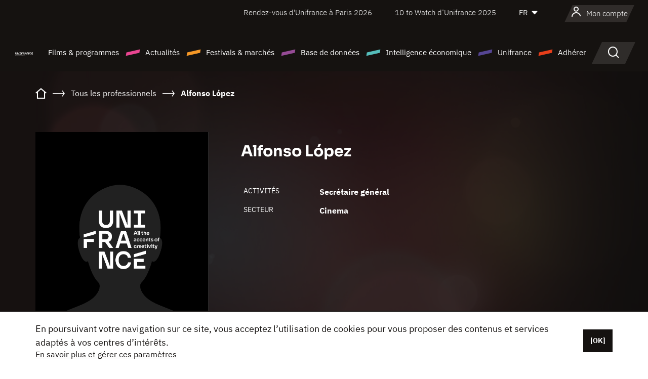

--- FILE ---
content_type: text/html; charset=utf-8
request_url: https://www.google.com/recaptcha/api2/anchor?ar=1&k=6LcJfHopAAAAAJA2ysQXhcpcbIYJi36tX6uIGLaU&co=aHR0cHM6Ly93d3cudW5pZnJhbmNlLm9yZzo0NDM.&hl=en&v=PoyoqOPhxBO7pBk68S4YbpHZ&size=normal&anchor-ms=20000&execute-ms=30000&cb=do3d09ct0gji
body_size: 49466
content:
<!DOCTYPE HTML><html dir="ltr" lang="en"><head><meta http-equiv="Content-Type" content="text/html; charset=UTF-8">
<meta http-equiv="X-UA-Compatible" content="IE=edge">
<title>reCAPTCHA</title>
<style type="text/css">
/* cyrillic-ext */
@font-face {
  font-family: 'Roboto';
  font-style: normal;
  font-weight: 400;
  font-stretch: 100%;
  src: url(//fonts.gstatic.com/s/roboto/v48/KFO7CnqEu92Fr1ME7kSn66aGLdTylUAMa3GUBHMdazTgWw.woff2) format('woff2');
  unicode-range: U+0460-052F, U+1C80-1C8A, U+20B4, U+2DE0-2DFF, U+A640-A69F, U+FE2E-FE2F;
}
/* cyrillic */
@font-face {
  font-family: 'Roboto';
  font-style: normal;
  font-weight: 400;
  font-stretch: 100%;
  src: url(//fonts.gstatic.com/s/roboto/v48/KFO7CnqEu92Fr1ME7kSn66aGLdTylUAMa3iUBHMdazTgWw.woff2) format('woff2');
  unicode-range: U+0301, U+0400-045F, U+0490-0491, U+04B0-04B1, U+2116;
}
/* greek-ext */
@font-face {
  font-family: 'Roboto';
  font-style: normal;
  font-weight: 400;
  font-stretch: 100%;
  src: url(//fonts.gstatic.com/s/roboto/v48/KFO7CnqEu92Fr1ME7kSn66aGLdTylUAMa3CUBHMdazTgWw.woff2) format('woff2');
  unicode-range: U+1F00-1FFF;
}
/* greek */
@font-face {
  font-family: 'Roboto';
  font-style: normal;
  font-weight: 400;
  font-stretch: 100%;
  src: url(//fonts.gstatic.com/s/roboto/v48/KFO7CnqEu92Fr1ME7kSn66aGLdTylUAMa3-UBHMdazTgWw.woff2) format('woff2');
  unicode-range: U+0370-0377, U+037A-037F, U+0384-038A, U+038C, U+038E-03A1, U+03A3-03FF;
}
/* math */
@font-face {
  font-family: 'Roboto';
  font-style: normal;
  font-weight: 400;
  font-stretch: 100%;
  src: url(//fonts.gstatic.com/s/roboto/v48/KFO7CnqEu92Fr1ME7kSn66aGLdTylUAMawCUBHMdazTgWw.woff2) format('woff2');
  unicode-range: U+0302-0303, U+0305, U+0307-0308, U+0310, U+0312, U+0315, U+031A, U+0326-0327, U+032C, U+032F-0330, U+0332-0333, U+0338, U+033A, U+0346, U+034D, U+0391-03A1, U+03A3-03A9, U+03B1-03C9, U+03D1, U+03D5-03D6, U+03F0-03F1, U+03F4-03F5, U+2016-2017, U+2034-2038, U+203C, U+2040, U+2043, U+2047, U+2050, U+2057, U+205F, U+2070-2071, U+2074-208E, U+2090-209C, U+20D0-20DC, U+20E1, U+20E5-20EF, U+2100-2112, U+2114-2115, U+2117-2121, U+2123-214F, U+2190, U+2192, U+2194-21AE, U+21B0-21E5, U+21F1-21F2, U+21F4-2211, U+2213-2214, U+2216-22FF, U+2308-230B, U+2310, U+2319, U+231C-2321, U+2336-237A, U+237C, U+2395, U+239B-23B7, U+23D0, U+23DC-23E1, U+2474-2475, U+25AF, U+25B3, U+25B7, U+25BD, U+25C1, U+25CA, U+25CC, U+25FB, U+266D-266F, U+27C0-27FF, U+2900-2AFF, U+2B0E-2B11, U+2B30-2B4C, U+2BFE, U+3030, U+FF5B, U+FF5D, U+1D400-1D7FF, U+1EE00-1EEFF;
}
/* symbols */
@font-face {
  font-family: 'Roboto';
  font-style: normal;
  font-weight: 400;
  font-stretch: 100%;
  src: url(//fonts.gstatic.com/s/roboto/v48/KFO7CnqEu92Fr1ME7kSn66aGLdTylUAMaxKUBHMdazTgWw.woff2) format('woff2');
  unicode-range: U+0001-000C, U+000E-001F, U+007F-009F, U+20DD-20E0, U+20E2-20E4, U+2150-218F, U+2190, U+2192, U+2194-2199, U+21AF, U+21E6-21F0, U+21F3, U+2218-2219, U+2299, U+22C4-22C6, U+2300-243F, U+2440-244A, U+2460-24FF, U+25A0-27BF, U+2800-28FF, U+2921-2922, U+2981, U+29BF, U+29EB, U+2B00-2BFF, U+4DC0-4DFF, U+FFF9-FFFB, U+10140-1018E, U+10190-1019C, U+101A0, U+101D0-101FD, U+102E0-102FB, U+10E60-10E7E, U+1D2C0-1D2D3, U+1D2E0-1D37F, U+1F000-1F0FF, U+1F100-1F1AD, U+1F1E6-1F1FF, U+1F30D-1F30F, U+1F315, U+1F31C, U+1F31E, U+1F320-1F32C, U+1F336, U+1F378, U+1F37D, U+1F382, U+1F393-1F39F, U+1F3A7-1F3A8, U+1F3AC-1F3AF, U+1F3C2, U+1F3C4-1F3C6, U+1F3CA-1F3CE, U+1F3D4-1F3E0, U+1F3ED, U+1F3F1-1F3F3, U+1F3F5-1F3F7, U+1F408, U+1F415, U+1F41F, U+1F426, U+1F43F, U+1F441-1F442, U+1F444, U+1F446-1F449, U+1F44C-1F44E, U+1F453, U+1F46A, U+1F47D, U+1F4A3, U+1F4B0, U+1F4B3, U+1F4B9, U+1F4BB, U+1F4BF, U+1F4C8-1F4CB, U+1F4D6, U+1F4DA, U+1F4DF, U+1F4E3-1F4E6, U+1F4EA-1F4ED, U+1F4F7, U+1F4F9-1F4FB, U+1F4FD-1F4FE, U+1F503, U+1F507-1F50B, U+1F50D, U+1F512-1F513, U+1F53E-1F54A, U+1F54F-1F5FA, U+1F610, U+1F650-1F67F, U+1F687, U+1F68D, U+1F691, U+1F694, U+1F698, U+1F6AD, U+1F6B2, U+1F6B9-1F6BA, U+1F6BC, U+1F6C6-1F6CF, U+1F6D3-1F6D7, U+1F6E0-1F6EA, U+1F6F0-1F6F3, U+1F6F7-1F6FC, U+1F700-1F7FF, U+1F800-1F80B, U+1F810-1F847, U+1F850-1F859, U+1F860-1F887, U+1F890-1F8AD, U+1F8B0-1F8BB, U+1F8C0-1F8C1, U+1F900-1F90B, U+1F93B, U+1F946, U+1F984, U+1F996, U+1F9E9, U+1FA00-1FA6F, U+1FA70-1FA7C, U+1FA80-1FA89, U+1FA8F-1FAC6, U+1FACE-1FADC, U+1FADF-1FAE9, U+1FAF0-1FAF8, U+1FB00-1FBFF;
}
/* vietnamese */
@font-face {
  font-family: 'Roboto';
  font-style: normal;
  font-weight: 400;
  font-stretch: 100%;
  src: url(//fonts.gstatic.com/s/roboto/v48/KFO7CnqEu92Fr1ME7kSn66aGLdTylUAMa3OUBHMdazTgWw.woff2) format('woff2');
  unicode-range: U+0102-0103, U+0110-0111, U+0128-0129, U+0168-0169, U+01A0-01A1, U+01AF-01B0, U+0300-0301, U+0303-0304, U+0308-0309, U+0323, U+0329, U+1EA0-1EF9, U+20AB;
}
/* latin-ext */
@font-face {
  font-family: 'Roboto';
  font-style: normal;
  font-weight: 400;
  font-stretch: 100%;
  src: url(//fonts.gstatic.com/s/roboto/v48/KFO7CnqEu92Fr1ME7kSn66aGLdTylUAMa3KUBHMdazTgWw.woff2) format('woff2');
  unicode-range: U+0100-02BA, U+02BD-02C5, U+02C7-02CC, U+02CE-02D7, U+02DD-02FF, U+0304, U+0308, U+0329, U+1D00-1DBF, U+1E00-1E9F, U+1EF2-1EFF, U+2020, U+20A0-20AB, U+20AD-20C0, U+2113, U+2C60-2C7F, U+A720-A7FF;
}
/* latin */
@font-face {
  font-family: 'Roboto';
  font-style: normal;
  font-weight: 400;
  font-stretch: 100%;
  src: url(//fonts.gstatic.com/s/roboto/v48/KFO7CnqEu92Fr1ME7kSn66aGLdTylUAMa3yUBHMdazQ.woff2) format('woff2');
  unicode-range: U+0000-00FF, U+0131, U+0152-0153, U+02BB-02BC, U+02C6, U+02DA, U+02DC, U+0304, U+0308, U+0329, U+2000-206F, U+20AC, U+2122, U+2191, U+2193, U+2212, U+2215, U+FEFF, U+FFFD;
}
/* cyrillic-ext */
@font-face {
  font-family: 'Roboto';
  font-style: normal;
  font-weight: 500;
  font-stretch: 100%;
  src: url(//fonts.gstatic.com/s/roboto/v48/KFO7CnqEu92Fr1ME7kSn66aGLdTylUAMa3GUBHMdazTgWw.woff2) format('woff2');
  unicode-range: U+0460-052F, U+1C80-1C8A, U+20B4, U+2DE0-2DFF, U+A640-A69F, U+FE2E-FE2F;
}
/* cyrillic */
@font-face {
  font-family: 'Roboto';
  font-style: normal;
  font-weight: 500;
  font-stretch: 100%;
  src: url(//fonts.gstatic.com/s/roboto/v48/KFO7CnqEu92Fr1ME7kSn66aGLdTylUAMa3iUBHMdazTgWw.woff2) format('woff2');
  unicode-range: U+0301, U+0400-045F, U+0490-0491, U+04B0-04B1, U+2116;
}
/* greek-ext */
@font-face {
  font-family: 'Roboto';
  font-style: normal;
  font-weight: 500;
  font-stretch: 100%;
  src: url(//fonts.gstatic.com/s/roboto/v48/KFO7CnqEu92Fr1ME7kSn66aGLdTylUAMa3CUBHMdazTgWw.woff2) format('woff2');
  unicode-range: U+1F00-1FFF;
}
/* greek */
@font-face {
  font-family: 'Roboto';
  font-style: normal;
  font-weight: 500;
  font-stretch: 100%;
  src: url(//fonts.gstatic.com/s/roboto/v48/KFO7CnqEu92Fr1ME7kSn66aGLdTylUAMa3-UBHMdazTgWw.woff2) format('woff2');
  unicode-range: U+0370-0377, U+037A-037F, U+0384-038A, U+038C, U+038E-03A1, U+03A3-03FF;
}
/* math */
@font-face {
  font-family: 'Roboto';
  font-style: normal;
  font-weight: 500;
  font-stretch: 100%;
  src: url(//fonts.gstatic.com/s/roboto/v48/KFO7CnqEu92Fr1ME7kSn66aGLdTylUAMawCUBHMdazTgWw.woff2) format('woff2');
  unicode-range: U+0302-0303, U+0305, U+0307-0308, U+0310, U+0312, U+0315, U+031A, U+0326-0327, U+032C, U+032F-0330, U+0332-0333, U+0338, U+033A, U+0346, U+034D, U+0391-03A1, U+03A3-03A9, U+03B1-03C9, U+03D1, U+03D5-03D6, U+03F0-03F1, U+03F4-03F5, U+2016-2017, U+2034-2038, U+203C, U+2040, U+2043, U+2047, U+2050, U+2057, U+205F, U+2070-2071, U+2074-208E, U+2090-209C, U+20D0-20DC, U+20E1, U+20E5-20EF, U+2100-2112, U+2114-2115, U+2117-2121, U+2123-214F, U+2190, U+2192, U+2194-21AE, U+21B0-21E5, U+21F1-21F2, U+21F4-2211, U+2213-2214, U+2216-22FF, U+2308-230B, U+2310, U+2319, U+231C-2321, U+2336-237A, U+237C, U+2395, U+239B-23B7, U+23D0, U+23DC-23E1, U+2474-2475, U+25AF, U+25B3, U+25B7, U+25BD, U+25C1, U+25CA, U+25CC, U+25FB, U+266D-266F, U+27C0-27FF, U+2900-2AFF, U+2B0E-2B11, U+2B30-2B4C, U+2BFE, U+3030, U+FF5B, U+FF5D, U+1D400-1D7FF, U+1EE00-1EEFF;
}
/* symbols */
@font-face {
  font-family: 'Roboto';
  font-style: normal;
  font-weight: 500;
  font-stretch: 100%;
  src: url(//fonts.gstatic.com/s/roboto/v48/KFO7CnqEu92Fr1ME7kSn66aGLdTylUAMaxKUBHMdazTgWw.woff2) format('woff2');
  unicode-range: U+0001-000C, U+000E-001F, U+007F-009F, U+20DD-20E0, U+20E2-20E4, U+2150-218F, U+2190, U+2192, U+2194-2199, U+21AF, U+21E6-21F0, U+21F3, U+2218-2219, U+2299, U+22C4-22C6, U+2300-243F, U+2440-244A, U+2460-24FF, U+25A0-27BF, U+2800-28FF, U+2921-2922, U+2981, U+29BF, U+29EB, U+2B00-2BFF, U+4DC0-4DFF, U+FFF9-FFFB, U+10140-1018E, U+10190-1019C, U+101A0, U+101D0-101FD, U+102E0-102FB, U+10E60-10E7E, U+1D2C0-1D2D3, U+1D2E0-1D37F, U+1F000-1F0FF, U+1F100-1F1AD, U+1F1E6-1F1FF, U+1F30D-1F30F, U+1F315, U+1F31C, U+1F31E, U+1F320-1F32C, U+1F336, U+1F378, U+1F37D, U+1F382, U+1F393-1F39F, U+1F3A7-1F3A8, U+1F3AC-1F3AF, U+1F3C2, U+1F3C4-1F3C6, U+1F3CA-1F3CE, U+1F3D4-1F3E0, U+1F3ED, U+1F3F1-1F3F3, U+1F3F5-1F3F7, U+1F408, U+1F415, U+1F41F, U+1F426, U+1F43F, U+1F441-1F442, U+1F444, U+1F446-1F449, U+1F44C-1F44E, U+1F453, U+1F46A, U+1F47D, U+1F4A3, U+1F4B0, U+1F4B3, U+1F4B9, U+1F4BB, U+1F4BF, U+1F4C8-1F4CB, U+1F4D6, U+1F4DA, U+1F4DF, U+1F4E3-1F4E6, U+1F4EA-1F4ED, U+1F4F7, U+1F4F9-1F4FB, U+1F4FD-1F4FE, U+1F503, U+1F507-1F50B, U+1F50D, U+1F512-1F513, U+1F53E-1F54A, U+1F54F-1F5FA, U+1F610, U+1F650-1F67F, U+1F687, U+1F68D, U+1F691, U+1F694, U+1F698, U+1F6AD, U+1F6B2, U+1F6B9-1F6BA, U+1F6BC, U+1F6C6-1F6CF, U+1F6D3-1F6D7, U+1F6E0-1F6EA, U+1F6F0-1F6F3, U+1F6F7-1F6FC, U+1F700-1F7FF, U+1F800-1F80B, U+1F810-1F847, U+1F850-1F859, U+1F860-1F887, U+1F890-1F8AD, U+1F8B0-1F8BB, U+1F8C0-1F8C1, U+1F900-1F90B, U+1F93B, U+1F946, U+1F984, U+1F996, U+1F9E9, U+1FA00-1FA6F, U+1FA70-1FA7C, U+1FA80-1FA89, U+1FA8F-1FAC6, U+1FACE-1FADC, U+1FADF-1FAE9, U+1FAF0-1FAF8, U+1FB00-1FBFF;
}
/* vietnamese */
@font-face {
  font-family: 'Roboto';
  font-style: normal;
  font-weight: 500;
  font-stretch: 100%;
  src: url(//fonts.gstatic.com/s/roboto/v48/KFO7CnqEu92Fr1ME7kSn66aGLdTylUAMa3OUBHMdazTgWw.woff2) format('woff2');
  unicode-range: U+0102-0103, U+0110-0111, U+0128-0129, U+0168-0169, U+01A0-01A1, U+01AF-01B0, U+0300-0301, U+0303-0304, U+0308-0309, U+0323, U+0329, U+1EA0-1EF9, U+20AB;
}
/* latin-ext */
@font-face {
  font-family: 'Roboto';
  font-style: normal;
  font-weight: 500;
  font-stretch: 100%;
  src: url(//fonts.gstatic.com/s/roboto/v48/KFO7CnqEu92Fr1ME7kSn66aGLdTylUAMa3KUBHMdazTgWw.woff2) format('woff2');
  unicode-range: U+0100-02BA, U+02BD-02C5, U+02C7-02CC, U+02CE-02D7, U+02DD-02FF, U+0304, U+0308, U+0329, U+1D00-1DBF, U+1E00-1E9F, U+1EF2-1EFF, U+2020, U+20A0-20AB, U+20AD-20C0, U+2113, U+2C60-2C7F, U+A720-A7FF;
}
/* latin */
@font-face {
  font-family: 'Roboto';
  font-style: normal;
  font-weight: 500;
  font-stretch: 100%;
  src: url(//fonts.gstatic.com/s/roboto/v48/KFO7CnqEu92Fr1ME7kSn66aGLdTylUAMa3yUBHMdazQ.woff2) format('woff2');
  unicode-range: U+0000-00FF, U+0131, U+0152-0153, U+02BB-02BC, U+02C6, U+02DA, U+02DC, U+0304, U+0308, U+0329, U+2000-206F, U+20AC, U+2122, U+2191, U+2193, U+2212, U+2215, U+FEFF, U+FFFD;
}
/* cyrillic-ext */
@font-face {
  font-family: 'Roboto';
  font-style: normal;
  font-weight: 900;
  font-stretch: 100%;
  src: url(//fonts.gstatic.com/s/roboto/v48/KFO7CnqEu92Fr1ME7kSn66aGLdTylUAMa3GUBHMdazTgWw.woff2) format('woff2');
  unicode-range: U+0460-052F, U+1C80-1C8A, U+20B4, U+2DE0-2DFF, U+A640-A69F, U+FE2E-FE2F;
}
/* cyrillic */
@font-face {
  font-family: 'Roboto';
  font-style: normal;
  font-weight: 900;
  font-stretch: 100%;
  src: url(//fonts.gstatic.com/s/roboto/v48/KFO7CnqEu92Fr1ME7kSn66aGLdTylUAMa3iUBHMdazTgWw.woff2) format('woff2');
  unicode-range: U+0301, U+0400-045F, U+0490-0491, U+04B0-04B1, U+2116;
}
/* greek-ext */
@font-face {
  font-family: 'Roboto';
  font-style: normal;
  font-weight: 900;
  font-stretch: 100%;
  src: url(//fonts.gstatic.com/s/roboto/v48/KFO7CnqEu92Fr1ME7kSn66aGLdTylUAMa3CUBHMdazTgWw.woff2) format('woff2');
  unicode-range: U+1F00-1FFF;
}
/* greek */
@font-face {
  font-family: 'Roboto';
  font-style: normal;
  font-weight: 900;
  font-stretch: 100%;
  src: url(//fonts.gstatic.com/s/roboto/v48/KFO7CnqEu92Fr1ME7kSn66aGLdTylUAMa3-UBHMdazTgWw.woff2) format('woff2');
  unicode-range: U+0370-0377, U+037A-037F, U+0384-038A, U+038C, U+038E-03A1, U+03A3-03FF;
}
/* math */
@font-face {
  font-family: 'Roboto';
  font-style: normal;
  font-weight: 900;
  font-stretch: 100%;
  src: url(//fonts.gstatic.com/s/roboto/v48/KFO7CnqEu92Fr1ME7kSn66aGLdTylUAMawCUBHMdazTgWw.woff2) format('woff2');
  unicode-range: U+0302-0303, U+0305, U+0307-0308, U+0310, U+0312, U+0315, U+031A, U+0326-0327, U+032C, U+032F-0330, U+0332-0333, U+0338, U+033A, U+0346, U+034D, U+0391-03A1, U+03A3-03A9, U+03B1-03C9, U+03D1, U+03D5-03D6, U+03F0-03F1, U+03F4-03F5, U+2016-2017, U+2034-2038, U+203C, U+2040, U+2043, U+2047, U+2050, U+2057, U+205F, U+2070-2071, U+2074-208E, U+2090-209C, U+20D0-20DC, U+20E1, U+20E5-20EF, U+2100-2112, U+2114-2115, U+2117-2121, U+2123-214F, U+2190, U+2192, U+2194-21AE, U+21B0-21E5, U+21F1-21F2, U+21F4-2211, U+2213-2214, U+2216-22FF, U+2308-230B, U+2310, U+2319, U+231C-2321, U+2336-237A, U+237C, U+2395, U+239B-23B7, U+23D0, U+23DC-23E1, U+2474-2475, U+25AF, U+25B3, U+25B7, U+25BD, U+25C1, U+25CA, U+25CC, U+25FB, U+266D-266F, U+27C0-27FF, U+2900-2AFF, U+2B0E-2B11, U+2B30-2B4C, U+2BFE, U+3030, U+FF5B, U+FF5D, U+1D400-1D7FF, U+1EE00-1EEFF;
}
/* symbols */
@font-face {
  font-family: 'Roboto';
  font-style: normal;
  font-weight: 900;
  font-stretch: 100%;
  src: url(//fonts.gstatic.com/s/roboto/v48/KFO7CnqEu92Fr1ME7kSn66aGLdTylUAMaxKUBHMdazTgWw.woff2) format('woff2');
  unicode-range: U+0001-000C, U+000E-001F, U+007F-009F, U+20DD-20E0, U+20E2-20E4, U+2150-218F, U+2190, U+2192, U+2194-2199, U+21AF, U+21E6-21F0, U+21F3, U+2218-2219, U+2299, U+22C4-22C6, U+2300-243F, U+2440-244A, U+2460-24FF, U+25A0-27BF, U+2800-28FF, U+2921-2922, U+2981, U+29BF, U+29EB, U+2B00-2BFF, U+4DC0-4DFF, U+FFF9-FFFB, U+10140-1018E, U+10190-1019C, U+101A0, U+101D0-101FD, U+102E0-102FB, U+10E60-10E7E, U+1D2C0-1D2D3, U+1D2E0-1D37F, U+1F000-1F0FF, U+1F100-1F1AD, U+1F1E6-1F1FF, U+1F30D-1F30F, U+1F315, U+1F31C, U+1F31E, U+1F320-1F32C, U+1F336, U+1F378, U+1F37D, U+1F382, U+1F393-1F39F, U+1F3A7-1F3A8, U+1F3AC-1F3AF, U+1F3C2, U+1F3C4-1F3C6, U+1F3CA-1F3CE, U+1F3D4-1F3E0, U+1F3ED, U+1F3F1-1F3F3, U+1F3F5-1F3F7, U+1F408, U+1F415, U+1F41F, U+1F426, U+1F43F, U+1F441-1F442, U+1F444, U+1F446-1F449, U+1F44C-1F44E, U+1F453, U+1F46A, U+1F47D, U+1F4A3, U+1F4B0, U+1F4B3, U+1F4B9, U+1F4BB, U+1F4BF, U+1F4C8-1F4CB, U+1F4D6, U+1F4DA, U+1F4DF, U+1F4E3-1F4E6, U+1F4EA-1F4ED, U+1F4F7, U+1F4F9-1F4FB, U+1F4FD-1F4FE, U+1F503, U+1F507-1F50B, U+1F50D, U+1F512-1F513, U+1F53E-1F54A, U+1F54F-1F5FA, U+1F610, U+1F650-1F67F, U+1F687, U+1F68D, U+1F691, U+1F694, U+1F698, U+1F6AD, U+1F6B2, U+1F6B9-1F6BA, U+1F6BC, U+1F6C6-1F6CF, U+1F6D3-1F6D7, U+1F6E0-1F6EA, U+1F6F0-1F6F3, U+1F6F7-1F6FC, U+1F700-1F7FF, U+1F800-1F80B, U+1F810-1F847, U+1F850-1F859, U+1F860-1F887, U+1F890-1F8AD, U+1F8B0-1F8BB, U+1F8C0-1F8C1, U+1F900-1F90B, U+1F93B, U+1F946, U+1F984, U+1F996, U+1F9E9, U+1FA00-1FA6F, U+1FA70-1FA7C, U+1FA80-1FA89, U+1FA8F-1FAC6, U+1FACE-1FADC, U+1FADF-1FAE9, U+1FAF0-1FAF8, U+1FB00-1FBFF;
}
/* vietnamese */
@font-face {
  font-family: 'Roboto';
  font-style: normal;
  font-weight: 900;
  font-stretch: 100%;
  src: url(//fonts.gstatic.com/s/roboto/v48/KFO7CnqEu92Fr1ME7kSn66aGLdTylUAMa3OUBHMdazTgWw.woff2) format('woff2');
  unicode-range: U+0102-0103, U+0110-0111, U+0128-0129, U+0168-0169, U+01A0-01A1, U+01AF-01B0, U+0300-0301, U+0303-0304, U+0308-0309, U+0323, U+0329, U+1EA0-1EF9, U+20AB;
}
/* latin-ext */
@font-face {
  font-family: 'Roboto';
  font-style: normal;
  font-weight: 900;
  font-stretch: 100%;
  src: url(//fonts.gstatic.com/s/roboto/v48/KFO7CnqEu92Fr1ME7kSn66aGLdTylUAMa3KUBHMdazTgWw.woff2) format('woff2');
  unicode-range: U+0100-02BA, U+02BD-02C5, U+02C7-02CC, U+02CE-02D7, U+02DD-02FF, U+0304, U+0308, U+0329, U+1D00-1DBF, U+1E00-1E9F, U+1EF2-1EFF, U+2020, U+20A0-20AB, U+20AD-20C0, U+2113, U+2C60-2C7F, U+A720-A7FF;
}
/* latin */
@font-face {
  font-family: 'Roboto';
  font-style: normal;
  font-weight: 900;
  font-stretch: 100%;
  src: url(//fonts.gstatic.com/s/roboto/v48/KFO7CnqEu92Fr1ME7kSn66aGLdTylUAMa3yUBHMdazQ.woff2) format('woff2');
  unicode-range: U+0000-00FF, U+0131, U+0152-0153, U+02BB-02BC, U+02C6, U+02DA, U+02DC, U+0304, U+0308, U+0329, U+2000-206F, U+20AC, U+2122, U+2191, U+2193, U+2212, U+2215, U+FEFF, U+FFFD;
}

</style>
<link rel="stylesheet" type="text/css" href="https://www.gstatic.com/recaptcha/releases/PoyoqOPhxBO7pBk68S4YbpHZ/styles__ltr.css">
<script nonce="UA0qJSHvOn4RITUcdd0k7Q" type="text/javascript">window['__recaptcha_api'] = 'https://www.google.com/recaptcha/api2/';</script>
<script type="text/javascript" src="https://www.gstatic.com/recaptcha/releases/PoyoqOPhxBO7pBk68S4YbpHZ/recaptcha__en.js" nonce="UA0qJSHvOn4RITUcdd0k7Q">
      
    </script></head>
<body><div id="rc-anchor-alert" class="rc-anchor-alert"></div>
<input type="hidden" id="recaptcha-token" value="[base64]">
<script type="text/javascript" nonce="UA0qJSHvOn4RITUcdd0k7Q">
      recaptcha.anchor.Main.init("[\x22ainput\x22,[\x22bgdata\x22,\x22\x22,\[base64]/[base64]/UltIKytdPWE6KGE8MjA0OD9SW0grK109YT4+NnwxOTI6KChhJjY0NTEyKT09NTUyOTYmJnErMTxoLmxlbmd0aCYmKGguY2hhckNvZGVBdChxKzEpJjY0NTEyKT09NTYzMjA/[base64]/MjU1OlI/[base64]/[base64]/[base64]/[base64]/[base64]/[base64]/[base64]/[base64]/[base64]/[base64]\x22,\[base64]\x22,\x22w6IsCG0dOSx0wpLChDQRaVjCsXUzOsKVWCMWOUhYRQ91G8OTw4bCqcKnw6tsw7E8R8KmNcOewo9BwrHDusOOLgwUEjnDjcO4w5JKZcOWwrXCmEZbw4TDpxHCrsK5FsKFw4ReHkMVODtNwqlCZALDoMKdOcOmesKodsKkwo/DlcOYeHZpChHChsOMUX/CiW/DnwAkw6hbCMOiwrFHw4rCjURxw7HDlMKAwrZUM8KUwpnCk2LDhsK9w7ZpLDQFwpjCm8O6wrPCuQI3WVk+KWPCksKmwrHCqMO2wqdKw7Igw5TChMOJw4Fsd0/Ckk/[base64]/[base64]/CimBPw5h6wrLCrCdgwpTCmjDDn0E7WTzDixnDjzZbw7IxbcKOI8KSLXbDmMOXwpHCrMKSwrnDgcOjPcKrasO+woN+wp3DiMKiwpITwo7DlsKJBlzCuwk/wrfDuxDCv2fCsMK0wrMJwoDComTCpQVYJcOQw7fChsOeOCrCjsOXwpkQw4jChjfCl8OEfMOIwoDDgsKswpMFAsOELMO8w6fDqgHCksOiwq/Ch17DgTg9b8O4ScKpWcKhw5gewr/[base64]/CuXrCjsKWwr8dwrHDmm/CplJvwoQuw7TDvCIXwoQrw7DCh0vCvRZ/MW5gWTh5wqjCp8OLIMKNRiABWMO5wp/[base64]/Dvngmwq/CnsObw54FMTbDv3E4wq1Hw5bCmzJrecKBZA5RwoNlBcODw6QgwpzCpXMdwobDu8OPBxjDlCvDmmlLw5NjHcKyw7IvwpXCicOFw5DCihFvWsKzfsOaDi3CuSPDnMKyw7t6ScKnwrgHfcOow69ywrh1CMK4PE/DiWPCi8KkGwAzw7BsFzfCol5cwrTCpcO6dcKObsOZCMK/[base64]/[base64]/CgRTDosKtLlHCjMO+wqkBDDMgInPDkznCusOTJBhPw5tyLgXDssKVw7Bxw60jR8K9w50uwoLCucODw6AoH3VUcyTDtMKPHTfCisKEw4jCiMKyw7gmCsOPXXx4cDPDsMO5wp5ZCFDCnMKTwptYSz1uwr0hPHzDlTfCqlcvw4zDiH3CnsK5PMKiw78Yw6cmQjYtUwtSw4/[base64]/DoCDDhsOBwrgiw4XDv8KpG8K0dMOKORnCpxAOw5HCrsOzwpHDjcOWJsOXKXw/wodDRhjDo8Olw6xpw7jDiyrDtEfCi8KKXcK8w7Jcw4kJRxPCoFHDihcXYhbCtmPDlsKBBjjDsWllw4LCscOmw5bCu09vw4F1LkTDnDN/w4HDnMOSGcO3ZgEOB0PCmX/[base64]/w4zDj8KkV2PCo8Odw4/Cs8KTwqZuU8OHw4vCgE7DrRPCksOZw53DsUrDq1QcA0dFw4k5csOqJMKOwp5Lw7o1w6rDn8Oaw4Nww4rDsG1Yw603TMOzBDHDrQxiw4pkwoteTyHDhgRmwq4SM8ONwogCSsOUwoEIw7N/[base64]/DscKBw7jDlGPCqV7Dh0NNwoHCjX3CtcKUW8ORD2ZLMirCssKvwoI7w5ZYw5EVw4vDqMO4WsKUXMK4wq5iTQZnf8OYEC8Two8JQ2w5wphKw7NAZhY8OjlVwqHDmgnCnEXDvcODw68nw6HDiEPDjMOBRibCp0BRw6HDvGBpPDXCgTAUw4TDsGRhwo/Cs8O8wpbDjQXCvm/[base64]/[base64]/DqMKoasK8E8KiZ8K7PsKuT8OaL1hDTEfCvWnDgMKyf0bCo8O6w7DCnsOdw5LCgTHCiDwEw5/ClG45fSrCpXQYw4DDunvDvxFZI0zClFpeJcKgw7ZnPV/[base64]/aMOIecK5wpROw77CjXRXwpDDoT1Nw4Erwo5IBsKPwp8jJsOdcsONwo9udcK6fmLDtjfCjMKBwo8ZXcO1w5/DoHbCp8OCaMOmBsOcwrwfNGBgw71Dw63CtMOmwqIBwrdsDkE6CSrCi8K+asKJw4XCtsKuw75Lw7k/CcKRRHbCvcK4w5rCssOBwq44AsK4WHPCvsKtwoHCo1ROOMKSBjHDtF7CncOQJE0Sw7NsNsO/wrvCqHxJD1wvwrnCkQzClcKrw77CuGHChMOHLCzDnHo1w75Bw7PClG3CtsOcwp/CnsODQ2ocJcK6fnI6w4zDmsOvRx8rw4Q9w6LCusKdQ347QcOmw6MGYMKvDSAjw6DDsMOew5pPaMOkfcKzwokbw55SaMOfw78Rw4TDhcOlPErDrcO+w4x4w5NRw7fDv8OjMnNKQMKOIcKlTkbDtTzCjMKywqEEwpc4wo/[base64]/DgQFmDmTClsO/J8KowrZDVXsiVsKfKMOrIj9helrDlsOVRwN2wqFWwpEDRsK+w47DkcK6S8OAw4oTFMOywozCv3jDkgt9A359BcOWwqg5w7JrbXgww6HDnWLDjcOzKMOEBB/CqsKawowZw6scJcKTK0zClmzDrcORw5JwWMKCaEk3w5/CssORw75Dw6zDocK1V8O2CgpQwpV0AHBfw49CwrTCiA3DgizCgMKUwrjDvcKaVC3DjMKGVGJKw77Cog4MwqQ0Wy5Bw63Do8OKw6rDlcOnfcKHw6zCnMO2XcO5ecKqGsO7wqssUsOAOcKfEMOpAm/CqSrCtmjCvMKJYxnCqMK3ZFDDrMObC8KOTMKBQMO0woDDhGvDmsO1w406D8KhMMO1SEQQWsOhw5/CkMKUwq4Gwo/[base64]/[base64]/[base64]/[base64]/DtMOXw4bDk8OfVsKoCEM6w4VNUR3DnsO2WnjCt8OMEMK0L3XCkMKsCBQAO8Kkc2vCpMKVVcKQwqLCnxRQwovClnIlPMOsL8OtWnp3wrPDjm1Xw5wuLTswGlMKGMKsbRo7w7cgw7zCrw4jcgvCrCXCusK7fXoLw450wolRMcOsJFF/w53DpcKsw64vwonDj3/DusOmOBUiUz44w7wGccK7w4nDvwMxw57CpDELeA3DgcO+w6jCkcOHwoYPwpzDtipVwrXCucO/[base64]/w55Rw7zChijDuwBvw60EwqLDqsOzwqgXWGLDl8KZbQ1+UCFswr5zD1HCkMOKY8K0G09Pw5ViwpEoFcKLScOZw7fDtsKEw73DggY7QcK+R3nClkoSFk8lwrFgBUxMSMOWGVFHQ3JJf310YygQJ8O9OjF7w7fCvXbDlMO9wqwVwrjDjEDCu1JJJcKgw6XCth8oVMK8bW/[base64]/[base64]/[base64]/[base64]/E8KTwq3Dk8KRJ8KOETbDl8OZwrFXwrnDu8Ogwo7DsMK5Y8OvAhwjw75NZsOKQsOwb0MowpUpFynDpUsYH1c5w4fCrcKDwqE7wpbDlcO7RjzCmyzCvMKkPMOfw6fCvEPCp8OkKsONNMOKYU97w4YPYsKMAsO/YMKpw5LDhDLDucK5w6psOMKqEXTDu1x5wrA/[base64]/[base64]/S8KkAMKowrITF8OVBcOPTkDCi8O9ORDChRvCmsOeM8OPcX5KYcKNQi3CjMOvSsO1woF1SsKnTGTCuHERT8ODwrbDuF7ChsKHAC4sPTvCvzdPw78XUsKkw4jDg2p+w4UFw6LDkwPCtEzDunnDpcKEwo9+ZcKlWsKbw41swoDDgzPDqcODw6XDmsO0MMK3ZMODBRw/wpfCpBvCr0zCkX5WwpsFw4bCusOnw4p2EMK/ZMOTw5TDgMKpd8KvwqHCmUjCpUPDvA7Chk51woVTYsKrwqlBVnEEwpjDsxxPfjvChQjClsOwR29ew7/[base64]/CicKkwohzeMKDw6nDhl7DunrDrgHDvj7Dp8OJccKgwp/DnsOjwrnDm8Kbw6XDlXDCqsOCesKLaEPDjsO7NsKZw4gZGWxaFsOnTsKqaAo2dETCncKbwo3CosORwpwgw5peGynDmFnDqkDDq8O7w5zDnFFJw4tjTSAuw73DqBHDsy9/JkDDsABdwo/[base64]/DlldRwpnCtcOIQX3CnTzDpcKnEMOAeW3Cm8O3JDIaTXQDbV1pwoPCqCzCswFBw6jChjHCngJSWMKGwqrDtGzDnnYjw5HDhMO4GiTCu8OeU8OILRUUPTvCuzhGwqMywo7DmADCrx4pwr3DkMKJY8KYFsKuw4/[base64]/[base64]/w5IWawnDvgvCsF3CoG7DthVte3TDj8Osw7PCvsK2wpvDiD5EUEnDkwAiccOjw53CicKTw5/CuRfCiktdCRVTd3FOdGzDqhPCvMK8wprCjcKGCMOtwrbDpcO5SmLDiVzDv3PDlMOmFcOPwozDr8Knw6/DosKcNTtPw7tJwprDhmRYwrnCusKLw5Y7w6RqwqzCqsKeJTzDgU7Ds8Ozw50pw7E6TMKtw77Ck2DDncObw4bDn8OWZDjDlMOIw6LDonPCq8OccjDCjzQrw4nCpcORwrU/HcO3w4zClnp9w51Qw5HCvMKcTcOqJ2HCj8OxdVjDsyQwwpbDvkcNw7RPwpghb2PCmXFjw6kPw7Vqw5QgwoJowqA5UVXCthHDh8KPw47DtsKIwp0Fw6x3wo52wofCpcOrCx8Tw4sYw583woLCt0XDvsOBJsOYHnbCsC9fccOfcGh2bMKzwqzDuA/Coxosw5o2wq/Dp8KYwoMbdsKYw7N8w4deLyoJw4dyAn0dwqvDoB/DlMKZJ8KGJcOXOUELQRBHwofCv8OHwppYAMOjw6gwwoQPw7/CnMKEEC1WcwLCncOIwoLCvHjDqMKNRsK/MMOsZzDClsKlWcO1EsKofSTDrgp4eF7CtMOhNsKiw7fDrMKJLsOQwpUuw4c0woHDoCdXWhjDhk/Ctg1BDcOmUcKpVMOMH8KGNcOkwpt2w4TDswbCtcOJZsOlw6TCqG/CocK7w40SWnESw4sfwoPCnx/[base64]/DhUnCpBFQwpPCpsK/w7zDlTvDp33DhgbCsFzCjHoXw5w6wqclw7x4wrDDvmw9w6ZQw4/Co8OtIMK0w7ASfMKNwrbDgiPCp0VfGEpbdMOdaWzDnsO7w5xDAHLCkcKOcMO2Zkgvw5ZNHihAYEJowrNFQjklw4NxwoBCfMODwo40Z8KPwpnCrH9DEcKzwo7CvsO6X8OJfsKnflzDnsO/wqISw78EwrlvY8K3w4h8w7LDucKUB8KpKhjCncKOwpXDo8K1XsOADcOYw7NIwr4hEBsVwq/DrMKCwq7DhDjCm8OnwrhVwprCrDHDnUVTMcOmw7bDjRV+BVXCsGRtBsKZKMKILcK6MQ7DvAhewrbCq8OKFUjCumk0ecOcesKYwqYEUVbDljZnwq/CqA9cwqHDrhMkUMK7UsOtHmDClMOAwoXDrmbDuystGcOcw5/DgMO/IxHCkcK2C8OHw6suVXfDsVMUw6XDgXAuw4xNwqd2woDCtsK9wpHCsAgewrfDtDpXQcKbOz4hdsO+Hn1mwoY7w5E5NzPDiVnCjcOMw5R4w63DnsOxw6pcw7Nfw5Jfw7/[base64]/dcK7MMKBCMORcMKZflQvw7t/w6bCkDQdR2MuwpzCjsOqPWp+wpvDnUY7w6cpw7fCmALCrQPClVvDj8OPFcO4w7VmwqNPw5MyAMKpwrLCsgxfdcOBXjnDi0rDk8KhQR/CsBF5Z3gpXcOQJjkvwq0Mw6bDjUJMw73DtMKFw4fCg3VjCcK5w43DosOSwqgGwoIuJlsdPA3CkQHDng/Dq2PCssKcPcKpwpDDqCTCjnQYw6MyJ8KxKX7Cn8Kuw4XDisKoAMKfZx5Iw7NQwqInw4VPwr4aC8KuVAJ9Ex59asOyLF/[base64]/CqMOCMj1Hw43Du8ODwqHDnsOXfMKQbVlgw6YKwq8owoXDgsOJwrQPGivCtcKCw7xdWycuwoMAJ8KmeirCo1lDc2Byw7NKQ8OKE8K/w4VVwodPMMOXRyI4w69Mw5HDr8OtBS9cwpXCrMKSwqrDpcKNCljDo2YUw5bDlQA2Z8OiT3IYbHbDmw3ClxNCw5c6ZQlGwpxIYMOjfDpiw77DnSTDq8Kxw5hNwqvDrsOFwo/CkDobM8KIwp/CoMKXf8KXXj3CpzjDgm3DvMO/[base64]/CkcKWcQ/Dk8Oiw7xOwppowoInUVXDuXLDg0PClAMec1hZcMK5d8OPwq4McBDDgsK0wrPDs8KwMQnDhivChMKzGcKVNFPCj8Kyw4Mgw58WwpPDmlI5wr/CsDnCncKsw7VkXkhrw6wYwr/Dg8O/JjnDl2/ClcKxdMOabGtWwqHDiD/CmRwkWMOhwrx9RcOncUllwoJOZcOve8OxWcKAF3QWwqkEwovDq8OSwpTDg8OIwq5nwpnDjcKtWMO3RcOILHfCnj7DiH/CvnEiw47DrcOAw4pFwpTCjcKdasOgwrJ3woHCvsOmw7TCmsKqwrXDuEjCthPDg0FoAcKwLMKLXiVQwrtSwqlHwoPDiMOFCEjDtUwkOsKEAA3Dq08TGMOkworCgsODwo7CkMKACwfDisKXw7cqw7bDlEDCtzkswoXDsnEiwqfCu8OmX8KIwqXDksKbFC8+wp/Cpn88NcOYwqoNQMOdw4geXS9QH8OMX8KQYmnCvitWwppNw6PDu8KUwqEdY8Knw57Co8Ohw6HDn3DCrwZJwrvCrMOHwr/DgsOTF8Khw4d8XygQfsKBw7rCmgNaCQrCgMKnYFAYw7PDtQBEw7dKDcKebMKRdsOUEh4zIcO/w7HCn089w5wkMcKjw6Elck3CiMOJwobCtcKeO8OEdlrDpCluwqYMw49JMRvCj8KrXsO/w5ooR8KybFbDtcOvwpDCkhQKw712HMK5wpJbcsKSMWlVw44DwoTCq8OJwpU9wosWw41QY1rCm8OJwrHCkcO/w5t+A8Ojw7bDlEMewpDDpMOCwrTDhko6EsKLw5AuATgTJcO/w57DnMKmwq9EVAJsw4xfw6HCgx7CpTlGfMOhw4fCpxLCnMK3ZcO2b8OdwqRPw6FDJGIlw7zCrybCqsOgYcKIw6N+w7AEJMOuwqcjworDmCsBFUMIGWNaw7MiesKaw6Y2wqvDrMOZwrckw5rDuznCu8Obw5bClmbCiXQjwqglL37DpFlBw6jCtRfCgx/CrcOSwoHClMK3FcKawr5Swq48bSdEQnVPw4RHw6bDj0LDjsO7wpDCtcK4wo3DtcK2dVVsTz8fIF14Hj7Dq8KDwoZLw6F1OsKlR8KMw4PCvcOYI8O/wrzDlE5TR8OoNjLCl3g9wqXDlRrDpDo4csKnwoYHw7XDvhA/Fz7ClcKgw68UU8KEwqHDkMKeCsOAwoJbZkzDrRXDpTZBw5nCtFBLQMKwQn3DtAlOw7t+KMK2PMK3asK+WEUEwok9wpJ9w4UOw4VNw7XDnhE7W0U1eMKDw516KMOQwqjDmsOyPcK/w7vDh1hpH8OwTMKoUVjCoRV/woZhw57CuEJzXQNRw5DCuW0Rwp11HcOhfcOkAT4+MD5XwqHCp2YlwoXCu0vCll3DusKrY0bCg196IMOOw6pQw58DGcKjPEUfFsOmbcKEw5ILw5kpCxVFaMOgw6LCjcOyEcODNi3ChMKMIMKRworDnsO0w5Y0w6rDh8Oowod6AikkwqDDn8O6W1/DtMOiHsOiwr43bcOdUE13UDjDmcKseMKNwrzDgcO5bm3DkgPDvl/CkhZBasOPD8OwwrLDgMOEwq5Hwr9/aH5DG8OKwogUEMOiVQbClsKua2/DjTYbQTxdKA3CnsKPwqIaISzCvcKNe2LDsA/[base64]/CuUIIwrPDksO3woPCp0s7WsK3SV8IWcOJw5NLwp1lLXbDlA5Fw4F0w5bDisKDw7cGFMOjwq/ClsKtHGLCv8O8w7ERw4EMw7QQJMKzw45uw51SKwDDpk/CkMKVw6Yow6E7w4fCssKnDsKtai7DucOxGcOzBkTCmsKhDgvCp1dQfDjDowHDvHJRasOzLMKSwqDDh8K7Y8KRwoQ7w6wAUHYkwoUjw4fClcOrcsK1w5gTwoAIFsKfwpHCgsOowrksEsOSw6V6wqDCi0zCsMOUw67Cm8K9w6ZTNMKdQMKIwo/DsRfCpMK9wq0YFCQLVWLDqcK/a1gkd8KNUGnCl8KxwqDDnjEww7nDhHDClVvChzlLMcKOwrPCg0J0wo7CrR1Dwp/[base64]/DjUNew5hUcTTDtMKrwpEzAcOuwo8swrDDnFnClhpFCUPCosK1E8O5O2rDj13DsWF2w7/CglJeKMKbwrltUynDqMOpwobDlsKTw5fCq8O1CMOnE8KjYsORacOJw6gAbcKrRi0HwqvDhXPDtsKVGMOaw4sjZsOXasOLw5dyw5EUwoTCq8KVdzrDgzrDjBUMwqDDiQjCjsOyNsOdwqkUMcKtB3FPw6g+QsOYBB4Qbn1lwpbDrMKCw7/DoydzUsKcwq8RCUrDrwcvccOpS8KhwoJowrpEw5Biwr3DjsKUC8OvUsK+wo/[base64]/[base64]/EQnDp00EwpPDucKZwrDCiMKowrpRHcOgw4UYOcKdOlUbw6XDjXsyTnp4JyfDoHbDvRJIdTrDtMOUw5FzNMKXDQdvw6V0XcKkwo08w5/Cmg8YfMKuwoZ4SsOlwq8FS0Mow608wrk3wp7DvsKnw4nDqFF/w6sBw43DpD4MSMOZwqgqW8OxGnDCvCzDgGkWPsKvXmfChSBBMcKTBMKpw63CpQDDplcLwpFRwosVw4NWw4DDqsOJw5HDgsKhTjLDtQQMc0hRCxwkw5RvwoEtwpt6w65lQCLCpAHCucKEw5waw69Sw7jCgVg8w6XCqS/Dq8Krw4bCmHrCtx3DrMOhRCNbA8ONw4tfwpDCn8Oiwo0VwrN5wo8Bd8OzwrvDmcKlO17CtsOHwp00w57Dlx4Lw6zDvMOnJHAGAhjCqhgQU8OlbT/DpMKKw7vDgzbChcO7w53DicKtwpwXTsKVacKZIsO3wo/DknlFwrV1wqTCr1sdE8KhZ8KQITnCvVwCI8KYwqXDn8ODHjY2MEPCqmfClnnChzkwHsOUfcOWdkLCqXzDuQHDjSHDlcOubMOhwqLCoMOOwrRHPDDDs8OxCcO5wqHCpcK/[base64]/CisOaw5vDusKFTkrDnEfDnMOsw6jDksKCwr0+FyXCjBQFOgfCssO0AVPCnFjCosOEwrPCp2lsXB5Tw43Dj1PCmRBsE1t/w77DqTFPDDp/MMOSfcOuLi7DuMK/a8OHw4Qmf2dCwrHCusO9OsKdIggUPMOtw5DCihrClwQ7w6nCn8OZw5rCicOpw47Dr8KCwokiwoLCjcKHP8O/[base64]/DpxzCsy5OAsKdwoN/wpUUS8O6YsKjwrnDgWFqVR14DknDhVnDu2/CucKfw5jCn8KQRcOpClRKwprCmnopA8K3wrLCs0s2BUPCp1dTwqNpDsKQBSjDrMKoDsK+NSB6cj4DH8OpLw/[base64]/CmUYqwr48w5fDg2pIwrPCo8KowokYTwrDjicWw77Cj0XDmEzCscOVPcKpcMKjwrLDpcKHwozDicKHIcKVw4jDgcKww6lxw6FXcxk7THIsfcOKWnrDhMKvesO7w4dRJzZbwrd4C8O9P8K3acO5w5s1w5pIG8OrwpJIPcKDw4QSw5FsZ8Kjc8OMOcODLkxzwr/CpVrDp8OGwrTDgMKxZsKjETUSOQhpS1tWwp0QHnjDicOHwpUQAi0Ew6tzP0fCr8O3w4XCuG/DkcOWcsOvKsOKwqI0WMOnaAoTbmgHWAfDnA7DicKYfMKmw47CqsKmTTzDvsKjQVTDgcKTMhEuKcKeW8OSwp3Dky3DhsK1w4fDucOZwpTDqFxSKRUCwrk1ZjTCicKdw5EGw6glw4hFwoTDo8K+Mhciw79Rw7XCq33Dp8OGM8OoPMODwq3Dh8KIQ0M/wpEzXWktLsKiw7fCngLDucK6wqx5V8KFTTMyw4nDtHjDnCrDrELChcOjwr5NX8O7woDClsOpSsOIwoVUw6/CvkzDtcOlecKQwqgowr1mZkAOwrDCosO0aUxrwpZlw5XCp1hbw54mCiMew6A8w4fDocOGOU4RRRbCs8Opw6ZrQMKOwoHDvMO4PMKRY8ODJMOuJyjCocKewo7DhcOPcRAWQ1HClXpIwq3CvhDCmcOnMcKKL8ONUG94D8KUwojDjMOVw4FaKMOaVsK/[base64]/CvGwrwpBrQ8OsTQZywqtwMXPDuMKOwp9DwrpZR1rDlTYqUMKWw4FAKcObcGrCn8K6wp3DiHzDnsOOwrdxw6NzZMOgNsOOw6DDksOuYkfCgMKLw63CmcO6axXCiXPCpA4AwoRiwqXCnsOTQXPDuAvDrcO1dCPCq8OTwqp9c8Opw7AuwpwdCBx8ZcKAITnCusOdw5p8w6/CisKwwo4gIg7DslPCnSktw55iwqtDLQQIwoJYXz/Cgi8qwr/Cn8OPSjgLwqw7w5Z1wr/CtkLCrgDCp8O+wq/DhsKWIyBES8KNw6zDoDPDtTUQAsOSE8Okw4QKG8OGwq/CkMKgwovDq8OuHj5/ZwfDrkfCmcO+wpjCpg09w4HCiMO+IXTCvcKbRsOFZcOTwqLDpALCtilGaXfCtFlAwpHChDU7dMKsMcKEeX/DgW3CokkySMOXMMOlwpnCnmsgw7jClcOnw6xfCV7Dt0JPQDrDrClnwpfCpVvDnX/[base64]/CncOKfGLCix7DhzlEdsKIw4oBwpDCmcKuYXE5O0NMPMK/w7DCq8OSwpbDi0RBw6Buay/Cj8ONFiDDusOuwrgPGMO6wqjDky4LdcKQNU7DnSnCncOAdDN1w7RlWlrDtAJWwpbCrx3CoFtaw5wsw4fDrmAGGsOnWsOrwqYiwoFSwqMwwp/DicKkwrnCkDPCmcOLHSzCqMOJSMKseGDCsgoJwrtdOMKcw4/Dg8O0w7U6w5lewoMXXwDDmWjCu1Vcw6TDq8O0RsO4Dlg2wrQAwrPCs8K2wqvCncKQw5/[base64]/Ci8ODX8KydsKUwpJ5T0jCm8KmworCrcOxwow5wqXCrWpReMORYi3CoMK+DHIOwr4Qwp4JGcOmwqI2w4MIwq7Cm0LDjsKcacKtwotRwodiw77Ckn4vw6HDpmDClsOaw51oUjlXwo7Ci2F4wol1ecOBw5PCh1Z/w7PCncKGAsKCBDzCnQDDsXcxwqRfwo8dLcOhR0VRwqrDisKMwrXCvMOuwpzDr8OAMcOwfcKOwqPCrsK6woLDsMKscsOWwoQLwq1DVsOuw4zCg8Ocw4bDv8KBw7fCryM1wpzDs1sJDDLCsmvDvwspwonDlsO/UcOew6bDuMKJw69KRGrCiUTCucKswobCiwg6w6U3X8Opw7vCnMKqw6TCgsKPBsOsBsK8woDDrcOqw5DCnB/CqkEmw6DCmg/CrGNLw4bCnSZRwpXCgWUxwp3DuiTCuTfDvMK0WcKpSMKbU8Oqw6c/[base64]/LFPDhzt9w5J8wr8sSCsZPMKweMKkwoQqw4Yqw7UHQMONwr0+w5ZGa8OILsKFwqw6w7DCh8OgJgxsMBnCp8O7wo/DpcO5w47DpsK/wrlcJW/DvMOZfsOIw6TCtyxFesKSw4hXO1jCt8Oyw6fDuyTDscOzAgbDjCTChUFFfcOuKyzDvMKHw7EkwoLDrEgjK0AfH8OtwrMMSMOow5NOSmXClsKGUmjDgcOpw6ZWw5/Dn8KEw7h0QSZsw4fCnzFDw6VOWTsbwpPDv8KBw6/Di8KtwqoVwpbCmA49woHCjsK8OMOAw5RANMOoLhHDtH7CkMK+w4LCsmBlR8O2w50VEixhTG/CvMKebzzDsMKFwrx+w7g9Y3HDkDgZw6HDkcKTw7TCm8K3w6ZJeEYHaGEVfD7CksKsXV5Qw57CnkfCoVolw4k6wrs7woXDnMO6wqV4wqrCtsOgwp7DgkHClCTDhHISwrE/[base64]/wokbwqd5w6jDhXLDunfCjn7DqcKMdizDqcK+wqPDv3ABwqkEHcKCwoNXBMKsVMOUw63Ch8KxJC7DpsK8w4BPw748w6rCpwR+V0nDn8ONw7PCqTdqeMOCwpTCisK6ZizDnMOMw71UDMOhw5kQLcKaw5csZcK0VhrDpcKxJMODcHrDik1dwo8la2jCncK/wq/DgMOAwpTDrcObY0wxwonDp8K3wpgWWXnDmsObQUzDmMOob2XDscOnw7AKT8OSacKPwrchfnHDjcKWw4jDuS/CjsKHw5TCpyzCrsKQwoM3WFhwMmkowqfDvcOfRjXCviE5V8Oww5Npw74cw5NOBU/Cu8O2G0LClMKEMsOzw4TDmBtAw4XCg1drwoRvwrnChSvCmcOQwrN2PMKkwqPDj8O2w7LCtsKfwoR/GzHDpyYSW8OKwrLCpMKEw6LClcKMw77DmMOGJsOMWRbCqcKhwq1AOGJRe8OJPnnDhcKuwpTCvMKpasKDwr3CkzPDjsKHwoXDpmVAw53CiMKBNMOPKMOkWmVYN8KpdmBUKSXCnWh9w7IEEAZnVsOzw4HDj2vDplTDj8ODK8OJfMKywpzCtMKpwr/CjSgUw7llw7MxbmoSwrvDvMKIOFBuZcOowp9/ccKfwpHDqwTChsKrUcKrVsKkTMK/CcKCwphvwppTw6k/w4sZwqwvb2LDmw3CkilewrQgw54eLSLCkMO1wo/CocOkN2XDqRnCkcKNwrbCunVqw7XDgsK8DMKTRcKBwr3DqmNpwpbCpwzCqsO6wpvCiMK/AcK8OiIOw5/[base64]/HcKPA8KxZjXDlsKxw5YvBnnCpsOPWlHDoiPCr0bCvGsTUwjCqSzDpWFRKGZqTcOeRMKUw5V4FUDCiSdALMKScARawoVdw47Dv8K/[base64]/DoExmYi3Cp3TCscOWR8KJw44HYh/DgsKMNG48w7XCocO1w7/CocK0ZMOOwpBBMRrChsOYdWEWwqzCn2bCqcKNw7LDhUzDh3PCgcKBG1VKF8KJw60KFFLCvsK/w68KR2bCisOpNcKFHF9vGMK5I2E/OsOyNsKANV80VcK8w5rDqcK3MMKuQR4lw5vCgBgHw5jDlB/DjcKxwoMvH3zCiMKVbcK5D8OicMKZKxBvw6Jrw4PDsSbCm8OyLknDt8Kow5XCh8OtdsKoAxMOT8KUwqXDmkIGGBEowoTDp8OiJcOhGmBRGsOfwpfDmsKKw7FCw7/DqsKRMD7DlEJkWyE/[base64]/Dq8Omw7g+RcOww7Y5w7nCjz5swq0FwoE0woEmSiXDtyZJw5sDcsObYMOOIMKpw4JLTsKJVsO1wpnCi8ODGMOew7DCkQpqLA3DtirDtQDDk8OGw4JQwrt1wq8lG8OqwolEw5gQI0jCmsKjwqXCi8Otw4TDt8O/wqTCmjbCkcKOwpZiw6hqwqjDtF/[base64]/DvSXCgSBWwrPDk8KPecKNw6pPw6rCosKGN20yN8Olw6zCqMKFbsObLRLDkUUnQcKaw57CnB5vw75owptZRUHDp8OZXw/DjFxnM8O9w5gfTmDCt1DCgsKbwobDlA/[base64]/CvMKjw4w+w4jCiMKmwojDnlVnwpwSawPDuWh+w4XCvjXClltDwrLCtWjDvgnDmcK7w7IoXsOvJcKDw4fDo8KjcmQMw7nDk8O2NDccd8KdRTfDoCEowqHCun9mQMKYw75VETTDpkxpw5PCisOmwpkew65Zwq/DocKiwpFLFBfClzF/wrZAwoLCtcOzWMOsw73DiMKTBwlRw6cnGsK4Bj/DlVFdKX7CpMKjVGPDscKSw7zDihFnwrzCvMOywqMZw5PCucKNw5jCqcOfL8K0YUEcSsOiwr0mf3XDusOFwrjCtGHDhMOqw5LCtsKrGU50SybCviTCtMKoMQPDihPDpwnCr8OPw5oYwqxuw77CjsKWwrbCgMKFUm7DtMKow7F4BUYZwq4/[base64]/CiMKdwqPCm3tmw4PCtEIfeMOaXQJywpXDvifDlMKAw57DucOJw4YodcOFwpDChcKCD8Oow6Uaw5nDh8KYwqLChsKpHDU7wrBwXl/DjHrCiFvCoj/[base64]/Cpi/[base64]/DqMOuSMOlw7p6L8KoD0XCssKvwrfCj3bChAYfwpMMSX17wqDCggFJw6lMw43Cj8KBw6/DlcOXSk47wo50wptFGsKvOnnChg3CgBZBw7/[base64]/Cnj1owqoNw7cmIcOFwpTDrT1VPng5w7AsM3xawq7Clxhyw7IMw7NMwpV5KMOReXwRwpDCt0bCnsKLwrvCm8OHwoFpByTDrGUTw6rCt8OXwpUtwqIiwrDDunnDoW3CjcK+dcKDwrQfQjdvdcOFScKOcg5tfzl6Y8OICMODYcOUwp96Axw0wqnCjMOkAcKJPsK/[base64]/CixXCn11Ew5bCgMOvMFweWcOVwoLCo2N/w7RIdsOYw63CuMKsw5HCuQPCryAZV3xVe8KeU8Oha8O0WsOVwpx6w6F/w4AkS8Kdw6UALsOkdk1cAMKjwpAhwqvDhg0LDip2w4Awwq7CojsJwobDr8O7EXBGAMKwPA/CqBPDsMKoVsO1NnzDpGnCj8KQXsKywqdtwq/CiMKzB0vCnMOhVl1PwqJTQzbDkWvDmgnDu0TCgnB3w4ELw5JYw6pdw7Asw7zDrcOxU8KSfcKkwqHCjcOGwqRqZsOhMBnCp8KpwonCrsKRwpRPGTfChAXDqMKlMH4kw7vDg8OVIRnCvw/DsiRGwpDChsO3ZRdWbk8uw5g8w6XCpGQqw7pCKcODwoQlw7Q0w7PCtCpiwr17w7zDhGQWQMKJecKEG2XDimB7W8OhwrthwoXChDAMwrNVwqIWfcK2w5JBw5PDvcKfwqgjT1PCiw3CqcOucm/CssO5Q1zCn8KYwopZf3I7AA5Bw6kwS8KTWkVqCGgzI8OKb8Kbw5YRcwHDuHZcw6E/[base64]/CtBQzB8OXBMKAGsK8w4dsw68RwoMvFwTCtcOrUEDCp8KRc2NUw6nCkToIXnfCncOwwrRew6kxN1d5W8Kaw6vDnmXDo8KfSsKFQcKLWcOAbWnCrsOAw4rDrjAHw4bDpsK/[base64]/wrJ5w5hCwpXDllt6wpvCsG1rwpppwpIiXxnDlMOrwpdpw6ZMGSFfw7JJw7TChsKhEzJGLk7DhULChcKtwpLDjGMuw4UCw4XDhjbDkMK2w7TConAuw7FCw49FVMKBwqXDmjbDm1ESeFxOwr/CojrDv3vDghcqwo3Cj3fCoGcMw7Qvw6LDnC/CucK0V8KNwpLCl8OIw6QWCBFBw6p1GcKIwrLCvVHDqMOXw55NwpjDmcOow5bCnDpYwq3DkiZbH8O2MBhQwpbDpcOFwrbDsBlcecOiC8Oxw61DT8KHEiRDw48AXMOFw4Zzw6EewrHCihg7w6nDn8KLwovDgcOrKEM1P8OSHgnDnEbDtiEdwpvCk8KpwoTDpB/CjsKVCAbDmMKhwojCtcO4TFvCjRvCt3sBwqnDq8KlJMKVc8KNw4ZMwo/Dg8OrwoQTw7/Ct8KZw7HCkSHDnX5VQsKtwqs7DkvCo8KPw6HClsOswqbCp1bCtMOcw53CpDjDpMKvwrPCqsKzw7JVDARPCMOzwr8awotMIMOzJQM4X8KiHmjDgcKSMMKow4rCtAnCjTdBblxTwqTDli8vfXbDrsKiLAfDrcOCwpNWNHbCuBPCg8O8w4o2wrPDssOYQ1/DgcOCw5cTbMKqwpjDgMKiKi0Oek3DvlYgwpJeIcKbKsOAwq03wqItw6nCosOLKsKyw7g3wofCksOHwrgRw4XClGXDv8OBEH9LwqzCq285KMKlfsKVwozCssK+w7DDt2fCp8KMUX1gw5/[base64]/[base64]/KFfDmMO8wpbDmsOfD8O3w7DDkcOfDMKYGMKgesOuw4l8FcOLWMO7wrXCisKQwrkwwptzwqAOw4Ypw7LDiMK0w43CisKOWRUtNCNDbUl/wp4Ow77DqMODw6jCh03Cg8OZdREZwqtPNll0wphydlfCpTXCsxwjwolhw7YIwoJnw7oGwobDvwF/IcO/[base64]/DrsKaw6pjwo7CvlfDtX3DucO6w6rCjhzCgcO/[base64]/CgxPClEfDgER+Y8OKwrbDlxATCXpYCQZgAzNjw5lZHSrDt2TDssOjw53CpWA4Rw3DpEgqLyjDicOhw496b8KXXSckwrBELW1dw4HCicOBw77CnRNWwp11Qw41wrdhw43CqGdUwp9RP8O+wrDClMOMwr0Jw7tkc8OcwoLDtsO8Z8O/w5zCoEzDqgXDnMOCwr/DhUw6AA1Dw5zCiibDrMKCBiHCqXhWw5/Dv0LCgAUUw6xxwrTDhsOiwrZ9wpXCoiHDjMOiwq8SCgo9wpU3McKNw5zCpHzDnGnCkx7DtMOGw7R/w5jDhsKmw6zClntiOcOtwp/Dl8O2wrAWLBvDncK0wr1KVMOmw4DDm8OTwrzDgsO1w6vCmDHDlMKSwodnw7Jqw5saDMOfYsKJwr1YHsKXw5XDkMK3w6obSyw0fF3DskvCv1LDh0rClGVQTcKMdcOLPMKaPzZVw5MwLTXCgW/Ct8KIKcK1w5TCgntQwp9EO8O7P8KiwoF5CMKCfcKGNjJDwo11fiBlWcOcw5jDjTrCjS1bw5rDg8KaQcOuw5vDmjPCicO2f8K8OTpxVsKmQg1ewo00wqEpw65Kw6k3w797fcOwwq4wwqvDusO4wr4OwpXDlVRWS8K3ecOqHMKyw5/CqFE0HsOBasKCYy3CinXDlwDDoXFrNkjClS9ow47DjwLDty8XUMOMw4nDqcOJwqDCukdeEsOQNzUVw7caw7fDigXCq8KEw5k5w7XCmcOzXsOdG8KjcMKWY8OCwrVbWMOtGm8+UMK+w4PCusO5w6vCocOBwoDCocOCEg\\u003d\\u003d\x22],null,[\x22conf\x22,null,\x226LcJfHopAAAAAJA2ysQXhcpcbIYJi36tX6uIGLaU\x22,0,null,null,null,1,[21,125,63,73,95,87,41,43,42,83,102,105,109,121],[1017145,739],0,null,null,null,null,0,null,0,1,700,1,null,0,\[base64]/76lBhnEnQkZnOKMAhk\\u003d\x22,0,0,null,null,1,null,0,0,null,null,null,0],\x22https://www.unifrance.org:443\x22,null,[1,1,1],null,null,null,0,3600,[\x22https://www.google.com/intl/en/policies/privacy/\x22,\x22https://www.google.com/intl/en/policies/terms/\x22],\x22Hamfdv9yfO6KaW/yvFKL88Evbtfxc7oq+zDQwIvYEmc\\u003d\x22,0,0,null,1,1768754920167,0,0,[224,96],null,[122,72],\x22RC--22rY8m7qm1COg\x22,null,null,null,null,null,\x220dAFcWeA4UYPFyBOaT3kiRdMx99zvhYfn83ru9Q3M6CR4Rc8M_KyKJtn6eVD-lETCzW-6Knd1oPxdv6RUUWO8DM4FucBhbsNOHPA\x22,1768837720250]");
    </script></body></html>

--- FILE ---
content_type: text/html; charset=utf-8
request_url: https://www.google.com/recaptcha/api2/anchor?ar=1&k=6LcJfHopAAAAAJA2ysQXhcpcbIYJi36tX6uIGLaU&co=aHR0cHM6Ly93d3cudW5pZnJhbmNlLm9yZzo0NDM.&hl=en&v=PoyoqOPhxBO7pBk68S4YbpHZ&size=normal&anchor-ms=20000&execute-ms=30000&cb=hg3qxghpopi
body_size: 49899
content:
<!DOCTYPE HTML><html dir="ltr" lang="en"><head><meta http-equiv="Content-Type" content="text/html; charset=UTF-8">
<meta http-equiv="X-UA-Compatible" content="IE=edge">
<title>reCAPTCHA</title>
<style type="text/css">
/* cyrillic-ext */
@font-face {
  font-family: 'Roboto';
  font-style: normal;
  font-weight: 400;
  font-stretch: 100%;
  src: url(//fonts.gstatic.com/s/roboto/v48/KFO7CnqEu92Fr1ME7kSn66aGLdTylUAMa3GUBHMdazTgWw.woff2) format('woff2');
  unicode-range: U+0460-052F, U+1C80-1C8A, U+20B4, U+2DE0-2DFF, U+A640-A69F, U+FE2E-FE2F;
}
/* cyrillic */
@font-face {
  font-family: 'Roboto';
  font-style: normal;
  font-weight: 400;
  font-stretch: 100%;
  src: url(//fonts.gstatic.com/s/roboto/v48/KFO7CnqEu92Fr1ME7kSn66aGLdTylUAMa3iUBHMdazTgWw.woff2) format('woff2');
  unicode-range: U+0301, U+0400-045F, U+0490-0491, U+04B0-04B1, U+2116;
}
/* greek-ext */
@font-face {
  font-family: 'Roboto';
  font-style: normal;
  font-weight: 400;
  font-stretch: 100%;
  src: url(//fonts.gstatic.com/s/roboto/v48/KFO7CnqEu92Fr1ME7kSn66aGLdTylUAMa3CUBHMdazTgWw.woff2) format('woff2');
  unicode-range: U+1F00-1FFF;
}
/* greek */
@font-face {
  font-family: 'Roboto';
  font-style: normal;
  font-weight: 400;
  font-stretch: 100%;
  src: url(//fonts.gstatic.com/s/roboto/v48/KFO7CnqEu92Fr1ME7kSn66aGLdTylUAMa3-UBHMdazTgWw.woff2) format('woff2');
  unicode-range: U+0370-0377, U+037A-037F, U+0384-038A, U+038C, U+038E-03A1, U+03A3-03FF;
}
/* math */
@font-face {
  font-family: 'Roboto';
  font-style: normal;
  font-weight: 400;
  font-stretch: 100%;
  src: url(//fonts.gstatic.com/s/roboto/v48/KFO7CnqEu92Fr1ME7kSn66aGLdTylUAMawCUBHMdazTgWw.woff2) format('woff2');
  unicode-range: U+0302-0303, U+0305, U+0307-0308, U+0310, U+0312, U+0315, U+031A, U+0326-0327, U+032C, U+032F-0330, U+0332-0333, U+0338, U+033A, U+0346, U+034D, U+0391-03A1, U+03A3-03A9, U+03B1-03C9, U+03D1, U+03D5-03D6, U+03F0-03F1, U+03F4-03F5, U+2016-2017, U+2034-2038, U+203C, U+2040, U+2043, U+2047, U+2050, U+2057, U+205F, U+2070-2071, U+2074-208E, U+2090-209C, U+20D0-20DC, U+20E1, U+20E5-20EF, U+2100-2112, U+2114-2115, U+2117-2121, U+2123-214F, U+2190, U+2192, U+2194-21AE, U+21B0-21E5, U+21F1-21F2, U+21F4-2211, U+2213-2214, U+2216-22FF, U+2308-230B, U+2310, U+2319, U+231C-2321, U+2336-237A, U+237C, U+2395, U+239B-23B7, U+23D0, U+23DC-23E1, U+2474-2475, U+25AF, U+25B3, U+25B7, U+25BD, U+25C1, U+25CA, U+25CC, U+25FB, U+266D-266F, U+27C0-27FF, U+2900-2AFF, U+2B0E-2B11, U+2B30-2B4C, U+2BFE, U+3030, U+FF5B, U+FF5D, U+1D400-1D7FF, U+1EE00-1EEFF;
}
/* symbols */
@font-face {
  font-family: 'Roboto';
  font-style: normal;
  font-weight: 400;
  font-stretch: 100%;
  src: url(//fonts.gstatic.com/s/roboto/v48/KFO7CnqEu92Fr1ME7kSn66aGLdTylUAMaxKUBHMdazTgWw.woff2) format('woff2');
  unicode-range: U+0001-000C, U+000E-001F, U+007F-009F, U+20DD-20E0, U+20E2-20E4, U+2150-218F, U+2190, U+2192, U+2194-2199, U+21AF, U+21E6-21F0, U+21F3, U+2218-2219, U+2299, U+22C4-22C6, U+2300-243F, U+2440-244A, U+2460-24FF, U+25A0-27BF, U+2800-28FF, U+2921-2922, U+2981, U+29BF, U+29EB, U+2B00-2BFF, U+4DC0-4DFF, U+FFF9-FFFB, U+10140-1018E, U+10190-1019C, U+101A0, U+101D0-101FD, U+102E0-102FB, U+10E60-10E7E, U+1D2C0-1D2D3, U+1D2E0-1D37F, U+1F000-1F0FF, U+1F100-1F1AD, U+1F1E6-1F1FF, U+1F30D-1F30F, U+1F315, U+1F31C, U+1F31E, U+1F320-1F32C, U+1F336, U+1F378, U+1F37D, U+1F382, U+1F393-1F39F, U+1F3A7-1F3A8, U+1F3AC-1F3AF, U+1F3C2, U+1F3C4-1F3C6, U+1F3CA-1F3CE, U+1F3D4-1F3E0, U+1F3ED, U+1F3F1-1F3F3, U+1F3F5-1F3F7, U+1F408, U+1F415, U+1F41F, U+1F426, U+1F43F, U+1F441-1F442, U+1F444, U+1F446-1F449, U+1F44C-1F44E, U+1F453, U+1F46A, U+1F47D, U+1F4A3, U+1F4B0, U+1F4B3, U+1F4B9, U+1F4BB, U+1F4BF, U+1F4C8-1F4CB, U+1F4D6, U+1F4DA, U+1F4DF, U+1F4E3-1F4E6, U+1F4EA-1F4ED, U+1F4F7, U+1F4F9-1F4FB, U+1F4FD-1F4FE, U+1F503, U+1F507-1F50B, U+1F50D, U+1F512-1F513, U+1F53E-1F54A, U+1F54F-1F5FA, U+1F610, U+1F650-1F67F, U+1F687, U+1F68D, U+1F691, U+1F694, U+1F698, U+1F6AD, U+1F6B2, U+1F6B9-1F6BA, U+1F6BC, U+1F6C6-1F6CF, U+1F6D3-1F6D7, U+1F6E0-1F6EA, U+1F6F0-1F6F3, U+1F6F7-1F6FC, U+1F700-1F7FF, U+1F800-1F80B, U+1F810-1F847, U+1F850-1F859, U+1F860-1F887, U+1F890-1F8AD, U+1F8B0-1F8BB, U+1F8C0-1F8C1, U+1F900-1F90B, U+1F93B, U+1F946, U+1F984, U+1F996, U+1F9E9, U+1FA00-1FA6F, U+1FA70-1FA7C, U+1FA80-1FA89, U+1FA8F-1FAC6, U+1FACE-1FADC, U+1FADF-1FAE9, U+1FAF0-1FAF8, U+1FB00-1FBFF;
}
/* vietnamese */
@font-face {
  font-family: 'Roboto';
  font-style: normal;
  font-weight: 400;
  font-stretch: 100%;
  src: url(//fonts.gstatic.com/s/roboto/v48/KFO7CnqEu92Fr1ME7kSn66aGLdTylUAMa3OUBHMdazTgWw.woff2) format('woff2');
  unicode-range: U+0102-0103, U+0110-0111, U+0128-0129, U+0168-0169, U+01A0-01A1, U+01AF-01B0, U+0300-0301, U+0303-0304, U+0308-0309, U+0323, U+0329, U+1EA0-1EF9, U+20AB;
}
/* latin-ext */
@font-face {
  font-family: 'Roboto';
  font-style: normal;
  font-weight: 400;
  font-stretch: 100%;
  src: url(//fonts.gstatic.com/s/roboto/v48/KFO7CnqEu92Fr1ME7kSn66aGLdTylUAMa3KUBHMdazTgWw.woff2) format('woff2');
  unicode-range: U+0100-02BA, U+02BD-02C5, U+02C7-02CC, U+02CE-02D7, U+02DD-02FF, U+0304, U+0308, U+0329, U+1D00-1DBF, U+1E00-1E9F, U+1EF2-1EFF, U+2020, U+20A0-20AB, U+20AD-20C0, U+2113, U+2C60-2C7F, U+A720-A7FF;
}
/* latin */
@font-face {
  font-family: 'Roboto';
  font-style: normal;
  font-weight: 400;
  font-stretch: 100%;
  src: url(//fonts.gstatic.com/s/roboto/v48/KFO7CnqEu92Fr1ME7kSn66aGLdTylUAMa3yUBHMdazQ.woff2) format('woff2');
  unicode-range: U+0000-00FF, U+0131, U+0152-0153, U+02BB-02BC, U+02C6, U+02DA, U+02DC, U+0304, U+0308, U+0329, U+2000-206F, U+20AC, U+2122, U+2191, U+2193, U+2212, U+2215, U+FEFF, U+FFFD;
}
/* cyrillic-ext */
@font-face {
  font-family: 'Roboto';
  font-style: normal;
  font-weight: 500;
  font-stretch: 100%;
  src: url(//fonts.gstatic.com/s/roboto/v48/KFO7CnqEu92Fr1ME7kSn66aGLdTylUAMa3GUBHMdazTgWw.woff2) format('woff2');
  unicode-range: U+0460-052F, U+1C80-1C8A, U+20B4, U+2DE0-2DFF, U+A640-A69F, U+FE2E-FE2F;
}
/* cyrillic */
@font-face {
  font-family: 'Roboto';
  font-style: normal;
  font-weight: 500;
  font-stretch: 100%;
  src: url(//fonts.gstatic.com/s/roboto/v48/KFO7CnqEu92Fr1ME7kSn66aGLdTylUAMa3iUBHMdazTgWw.woff2) format('woff2');
  unicode-range: U+0301, U+0400-045F, U+0490-0491, U+04B0-04B1, U+2116;
}
/* greek-ext */
@font-face {
  font-family: 'Roboto';
  font-style: normal;
  font-weight: 500;
  font-stretch: 100%;
  src: url(//fonts.gstatic.com/s/roboto/v48/KFO7CnqEu92Fr1ME7kSn66aGLdTylUAMa3CUBHMdazTgWw.woff2) format('woff2');
  unicode-range: U+1F00-1FFF;
}
/* greek */
@font-face {
  font-family: 'Roboto';
  font-style: normal;
  font-weight: 500;
  font-stretch: 100%;
  src: url(//fonts.gstatic.com/s/roboto/v48/KFO7CnqEu92Fr1ME7kSn66aGLdTylUAMa3-UBHMdazTgWw.woff2) format('woff2');
  unicode-range: U+0370-0377, U+037A-037F, U+0384-038A, U+038C, U+038E-03A1, U+03A3-03FF;
}
/* math */
@font-face {
  font-family: 'Roboto';
  font-style: normal;
  font-weight: 500;
  font-stretch: 100%;
  src: url(//fonts.gstatic.com/s/roboto/v48/KFO7CnqEu92Fr1ME7kSn66aGLdTylUAMawCUBHMdazTgWw.woff2) format('woff2');
  unicode-range: U+0302-0303, U+0305, U+0307-0308, U+0310, U+0312, U+0315, U+031A, U+0326-0327, U+032C, U+032F-0330, U+0332-0333, U+0338, U+033A, U+0346, U+034D, U+0391-03A1, U+03A3-03A9, U+03B1-03C9, U+03D1, U+03D5-03D6, U+03F0-03F1, U+03F4-03F5, U+2016-2017, U+2034-2038, U+203C, U+2040, U+2043, U+2047, U+2050, U+2057, U+205F, U+2070-2071, U+2074-208E, U+2090-209C, U+20D0-20DC, U+20E1, U+20E5-20EF, U+2100-2112, U+2114-2115, U+2117-2121, U+2123-214F, U+2190, U+2192, U+2194-21AE, U+21B0-21E5, U+21F1-21F2, U+21F4-2211, U+2213-2214, U+2216-22FF, U+2308-230B, U+2310, U+2319, U+231C-2321, U+2336-237A, U+237C, U+2395, U+239B-23B7, U+23D0, U+23DC-23E1, U+2474-2475, U+25AF, U+25B3, U+25B7, U+25BD, U+25C1, U+25CA, U+25CC, U+25FB, U+266D-266F, U+27C0-27FF, U+2900-2AFF, U+2B0E-2B11, U+2B30-2B4C, U+2BFE, U+3030, U+FF5B, U+FF5D, U+1D400-1D7FF, U+1EE00-1EEFF;
}
/* symbols */
@font-face {
  font-family: 'Roboto';
  font-style: normal;
  font-weight: 500;
  font-stretch: 100%;
  src: url(//fonts.gstatic.com/s/roboto/v48/KFO7CnqEu92Fr1ME7kSn66aGLdTylUAMaxKUBHMdazTgWw.woff2) format('woff2');
  unicode-range: U+0001-000C, U+000E-001F, U+007F-009F, U+20DD-20E0, U+20E2-20E4, U+2150-218F, U+2190, U+2192, U+2194-2199, U+21AF, U+21E6-21F0, U+21F3, U+2218-2219, U+2299, U+22C4-22C6, U+2300-243F, U+2440-244A, U+2460-24FF, U+25A0-27BF, U+2800-28FF, U+2921-2922, U+2981, U+29BF, U+29EB, U+2B00-2BFF, U+4DC0-4DFF, U+FFF9-FFFB, U+10140-1018E, U+10190-1019C, U+101A0, U+101D0-101FD, U+102E0-102FB, U+10E60-10E7E, U+1D2C0-1D2D3, U+1D2E0-1D37F, U+1F000-1F0FF, U+1F100-1F1AD, U+1F1E6-1F1FF, U+1F30D-1F30F, U+1F315, U+1F31C, U+1F31E, U+1F320-1F32C, U+1F336, U+1F378, U+1F37D, U+1F382, U+1F393-1F39F, U+1F3A7-1F3A8, U+1F3AC-1F3AF, U+1F3C2, U+1F3C4-1F3C6, U+1F3CA-1F3CE, U+1F3D4-1F3E0, U+1F3ED, U+1F3F1-1F3F3, U+1F3F5-1F3F7, U+1F408, U+1F415, U+1F41F, U+1F426, U+1F43F, U+1F441-1F442, U+1F444, U+1F446-1F449, U+1F44C-1F44E, U+1F453, U+1F46A, U+1F47D, U+1F4A3, U+1F4B0, U+1F4B3, U+1F4B9, U+1F4BB, U+1F4BF, U+1F4C8-1F4CB, U+1F4D6, U+1F4DA, U+1F4DF, U+1F4E3-1F4E6, U+1F4EA-1F4ED, U+1F4F7, U+1F4F9-1F4FB, U+1F4FD-1F4FE, U+1F503, U+1F507-1F50B, U+1F50D, U+1F512-1F513, U+1F53E-1F54A, U+1F54F-1F5FA, U+1F610, U+1F650-1F67F, U+1F687, U+1F68D, U+1F691, U+1F694, U+1F698, U+1F6AD, U+1F6B2, U+1F6B9-1F6BA, U+1F6BC, U+1F6C6-1F6CF, U+1F6D3-1F6D7, U+1F6E0-1F6EA, U+1F6F0-1F6F3, U+1F6F7-1F6FC, U+1F700-1F7FF, U+1F800-1F80B, U+1F810-1F847, U+1F850-1F859, U+1F860-1F887, U+1F890-1F8AD, U+1F8B0-1F8BB, U+1F8C0-1F8C1, U+1F900-1F90B, U+1F93B, U+1F946, U+1F984, U+1F996, U+1F9E9, U+1FA00-1FA6F, U+1FA70-1FA7C, U+1FA80-1FA89, U+1FA8F-1FAC6, U+1FACE-1FADC, U+1FADF-1FAE9, U+1FAF0-1FAF8, U+1FB00-1FBFF;
}
/* vietnamese */
@font-face {
  font-family: 'Roboto';
  font-style: normal;
  font-weight: 500;
  font-stretch: 100%;
  src: url(//fonts.gstatic.com/s/roboto/v48/KFO7CnqEu92Fr1ME7kSn66aGLdTylUAMa3OUBHMdazTgWw.woff2) format('woff2');
  unicode-range: U+0102-0103, U+0110-0111, U+0128-0129, U+0168-0169, U+01A0-01A1, U+01AF-01B0, U+0300-0301, U+0303-0304, U+0308-0309, U+0323, U+0329, U+1EA0-1EF9, U+20AB;
}
/* latin-ext */
@font-face {
  font-family: 'Roboto';
  font-style: normal;
  font-weight: 500;
  font-stretch: 100%;
  src: url(//fonts.gstatic.com/s/roboto/v48/KFO7CnqEu92Fr1ME7kSn66aGLdTylUAMa3KUBHMdazTgWw.woff2) format('woff2');
  unicode-range: U+0100-02BA, U+02BD-02C5, U+02C7-02CC, U+02CE-02D7, U+02DD-02FF, U+0304, U+0308, U+0329, U+1D00-1DBF, U+1E00-1E9F, U+1EF2-1EFF, U+2020, U+20A0-20AB, U+20AD-20C0, U+2113, U+2C60-2C7F, U+A720-A7FF;
}
/* latin */
@font-face {
  font-family: 'Roboto';
  font-style: normal;
  font-weight: 500;
  font-stretch: 100%;
  src: url(//fonts.gstatic.com/s/roboto/v48/KFO7CnqEu92Fr1ME7kSn66aGLdTylUAMa3yUBHMdazQ.woff2) format('woff2');
  unicode-range: U+0000-00FF, U+0131, U+0152-0153, U+02BB-02BC, U+02C6, U+02DA, U+02DC, U+0304, U+0308, U+0329, U+2000-206F, U+20AC, U+2122, U+2191, U+2193, U+2212, U+2215, U+FEFF, U+FFFD;
}
/* cyrillic-ext */
@font-face {
  font-family: 'Roboto';
  font-style: normal;
  font-weight: 900;
  font-stretch: 100%;
  src: url(//fonts.gstatic.com/s/roboto/v48/KFO7CnqEu92Fr1ME7kSn66aGLdTylUAMa3GUBHMdazTgWw.woff2) format('woff2');
  unicode-range: U+0460-052F, U+1C80-1C8A, U+20B4, U+2DE0-2DFF, U+A640-A69F, U+FE2E-FE2F;
}
/* cyrillic */
@font-face {
  font-family: 'Roboto';
  font-style: normal;
  font-weight: 900;
  font-stretch: 100%;
  src: url(//fonts.gstatic.com/s/roboto/v48/KFO7CnqEu92Fr1ME7kSn66aGLdTylUAMa3iUBHMdazTgWw.woff2) format('woff2');
  unicode-range: U+0301, U+0400-045F, U+0490-0491, U+04B0-04B1, U+2116;
}
/* greek-ext */
@font-face {
  font-family: 'Roboto';
  font-style: normal;
  font-weight: 900;
  font-stretch: 100%;
  src: url(//fonts.gstatic.com/s/roboto/v48/KFO7CnqEu92Fr1ME7kSn66aGLdTylUAMa3CUBHMdazTgWw.woff2) format('woff2');
  unicode-range: U+1F00-1FFF;
}
/* greek */
@font-face {
  font-family: 'Roboto';
  font-style: normal;
  font-weight: 900;
  font-stretch: 100%;
  src: url(//fonts.gstatic.com/s/roboto/v48/KFO7CnqEu92Fr1ME7kSn66aGLdTylUAMa3-UBHMdazTgWw.woff2) format('woff2');
  unicode-range: U+0370-0377, U+037A-037F, U+0384-038A, U+038C, U+038E-03A1, U+03A3-03FF;
}
/* math */
@font-face {
  font-family: 'Roboto';
  font-style: normal;
  font-weight: 900;
  font-stretch: 100%;
  src: url(//fonts.gstatic.com/s/roboto/v48/KFO7CnqEu92Fr1ME7kSn66aGLdTylUAMawCUBHMdazTgWw.woff2) format('woff2');
  unicode-range: U+0302-0303, U+0305, U+0307-0308, U+0310, U+0312, U+0315, U+031A, U+0326-0327, U+032C, U+032F-0330, U+0332-0333, U+0338, U+033A, U+0346, U+034D, U+0391-03A1, U+03A3-03A9, U+03B1-03C9, U+03D1, U+03D5-03D6, U+03F0-03F1, U+03F4-03F5, U+2016-2017, U+2034-2038, U+203C, U+2040, U+2043, U+2047, U+2050, U+2057, U+205F, U+2070-2071, U+2074-208E, U+2090-209C, U+20D0-20DC, U+20E1, U+20E5-20EF, U+2100-2112, U+2114-2115, U+2117-2121, U+2123-214F, U+2190, U+2192, U+2194-21AE, U+21B0-21E5, U+21F1-21F2, U+21F4-2211, U+2213-2214, U+2216-22FF, U+2308-230B, U+2310, U+2319, U+231C-2321, U+2336-237A, U+237C, U+2395, U+239B-23B7, U+23D0, U+23DC-23E1, U+2474-2475, U+25AF, U+25B3, U+25B7, U+25BD, U+25C1, U+25CA, U+25CC, U+25FB, U+266D-266F, U+27C0-27FF, U+2900-2AFF, U+2B0E-2B11, U+2B30-2B4C, U+2BFE, U+3030, U+FF5B, U+FF5D, U+1D400-1D7FF, U+1EE00-1EEFF;
}
/* symbols */
@font-face {
  font-family: 'Roboto';
  font-style: normal;
  font-weight: 900;
  font-stretch: 100%;
  src: url(//fonts.gstatic.com/s/roboto/v48/KFO7CnqEu92Fr1ME7kSn66aGLdTylUAMaxKUBHMdazTgWw.woff2) format('woff2');
  unicode-range: U+0001-000C, U+000E-001F, U+007F-009F, U+20DD-20E0, U+20E2-20E4, U+2150-218F, U+2190, U+2192, U+2194-2199, U+21AF, U+21E6-21F0, U+21F3, U+2218-2219, U+2299, U+22C4-22C6, U+2300-243F, U+2440-244A, U+2460-24FF, U+25A0-27BF, U+2800-28FF, U+2921-2922, U+2981, U+29BF, U+29EB, U+2B00-2BFF, U+4DC0-4DFF, U+FFF9-FFFB, U+10140-1018E, U+10190-1019C, U+101A0, U+101D0-101FD, U+102E0-102FB, U+10E60-10E7E, U+1D2C0-1D2D3, U+1D2E0-1D37F, U+1F000-1F0FF, U+1F100-1F1AD, U+1F1E6-1F1FF, U+1F30D-1F30F, U+1F315, U+1F31C, U+1F31E, U+1F320-1F32C, U+1F336, U+1F378, U+1F37D, U+1F382, U+1F393-1F39F, U+1F3A7-1F3A8, U+1F3AC-1F3AF, U+1F3C2, U+1F3C4-1F3C6, U+1F3CA-1F3CE, U+1F3D4-1F3E0, U+1F3ED, U+1F3F1-1F3F3, U+1F3F5-1F3F7, U+1F408, U+1F415, U+1F41F, U+1F426, U+1F43F, U+1F441-1F442, U+1F444, U+1F446-1F449, U+1F44C-1F44E, U+1F453, U+1F46A, U+1F47D, U+1F4A3, U+1F4B0, U+1F4B3, U+1F4B9, U+1F4BB, U+1F4BF, U+1F4C8-1F4CB, U+1F4D6, U+1F4DA, U+1F4DF, U+1F4E3-1F4E6, U+1F4EA-1F4ED, U+1F4F7, U+1F4F9-1F4FB, U+1F4FD-1F4FE, U+1F503, U+1F507-1F50B, U+1F50D, U+1F512-1F513, U+1F53E-1F54A, U+1F54F-1F5FA, U+1F610, U+1F650-1F67F, U+1F687, U+1F68D, U+1F691, U+1F694, U+1F698, U+1F6AD, U+1F6B2, U+1F6B9-1F6BA, U+1F6BC, U+1F6C6-1F6CF, U+1F6D3-1F6D7, U+1F6E0-1F6EA, U+1F6F0-1F6F3, U+1F6F7-1F6FC, U+1F700-1F7FF, U+1F800-1F80B, U+1F810-1F847, U+1F850-1F859, U+1F860-1F887, U+1F890-1F8AD, U+1F8B0-1F8BB, U+1F8C0-1F8C1, U+1F900-1F90B, U+1F93B, U+1F946, U+1F984, U+1F996, U+1F9E9, U+1FA00-1FA6F, U+1FA70-1FA7C, U+1FA80-1FA89, U+1FA8F-1FAC6, U+1FACE-1FADC, U+1FADF-1FAE9, U+1FAF0-1FAF8, U+1FB00-1FBFF;
}
/* vietnamese */
@font-face {
  font-family: 'Roboto';
  font-style: normal;
  font-weight: 900;
  font-stretch: 100%;
  src: url(//fonts.gstatic.com/s/roboto/v48/KFO7CnqEu92Fr1ME7kSn66aGLdTylUAMa3OUBHMdazTgWw.woff2) format('woff2');
  unicode-range: U+0102-0103, U+0110-0111, U+0128-0129, U+0168-0169, U+01A0-01A1, U+01AF-01B0, U+0300-0301, U+0303-0304, U+0308-0309, U+0323, U+0329, U+1EA0-1EF9, U+20AB;
}
/* latin-ext */
@font-face {
  font-family: 'Roboto';
  font-style: normal;
  font-weight: 900;
  font-stretch: 100%;
  src: url(//fonts.gstatic.com/s/roboto/v48/KFO7CnqEu92Fr1ME7kSn66aGLdTylUAMa3KUBHMdazTgWw.woff2) format('woff2');
  unicode-range: U+0100-02BA, U+02BD-02C5, U+02C7-02CC, U+02CE-02D7, U+02DD-02FF, U+0304, U+0308, U+0329, U+1D00-1DBF, U+1E00-1E9F, U+1EF2-1EFF, U+2020, U+20A0-20AB, U+20AD-20C0, U+2113, U+2C60-2C7F, U+A720-A7FF;
}
/* latin */
@font-face {
  font-family: 'Roboto';
  font-style: normal;
  font-weight: 900;
  font-stretch: 100%;
  src: url(//fonts.gstatic.com/s/roboto/v48/KFO7CnqEu92Fr1ME7kSn66aGLdTylUAMa3yUBHMdazQ.woff2) format('woff2');
  unicode-range: U+0000-00FF, U+0131, U+0152-0153, U+02BB-02BC, U+02C6, U+02DA, U+02DC, U+0304, U+0308, U+0329, U+2000-206F, U+20AC, U+2122, U+2191, U+2193, U+2212, U+2215, U+FEFF, U+FFFD;
}

</style>
<link rel="stylesheet" type="text/css" href="https://www.gstatic.com/recaptcha/releases/PoyoqOPhxBO7pBk68S4YbpHZ/styles__ltr.css">
<script nonce="BmYI_zddDK1_wFH7oPP4rw" type="text/javascript">window['__recaptcha_api'] = 'https://www.google.com/recaptcha/api2/';</script>
<script type="text/javascript" src="https://www.gstatic.com/recaptcha/releases/PoyoqOPhxBO7pBk68S4YbpHZ/recaptcha__en.js" nonce="BmYI_zddDK1_wFH7oPP4rw">
      
    </script></head>
<body><div id="rc-anchor-alert" class="rc-anchor-alert"></div>
<input type="hidden" id="recaptcha-token" value="[base64]">
<script type="text/javascript" nonce="BmYI_zddDK1_wFH7oPP4rw">
      recaptcha.anchor.Main.init("[\x22ainput\x22,[\x22bgdata\x22,\x22\x22,\[base64]/[base64]/UltIKytdPWE6KGE8MjA0OD9SW0grK109YT4+NnwxOTI6KChhJjY0NTEyKT09NTUyOTYmJnErMTxoLmxlbmd0aCYmKGguY2hhckNvZGVBdChxKzEpJjY0NTEyKT09NTYzMjA/[base64]/MjU1OlI/[base64]/[base64]/[base64]/[base64]/[base64]/[base64]/[base64]/[base64]/[base64]/[base64]\x22,\[base64]\\u003d\\u003d\x22,\x22w75hwqfDlsOaS8OXw5rDksOUYMOvcMOaY8KwwonDhnDDrBITWh8Ewr/Cl8K/[base64]/CjzDCk2o0bsK5TsKSOsOtYsKPH0HCjTMdNzkKZWjDqS9GwoLCssOQXcK3w5I0esOIDcKNE8KTaEZyTwZrKSHDl0YTwrBTw7XDnlV+S8Kzw5nDmMOPBcK4w55PG0EpJ8O/wp/CvwTDpD7ChcOoeUNywrQNwpZjTcKsegnCosOOw77CuQHCp0paw5nDjknDgQ7CgRVrwpvDr8Oowp8Gw6kFXcKYKGrCl8KqAMOhwrHDuQkQworDmsKBAT8MRMOhHlwNQMO/T3XDl8Kzw6HDrGtGHwoOw47CgMOZw4RjwqPDnlrClQJ/w7zCrQlQwrg3XCUlY0XCk8K/w6/Cv8Kuw7I7HDHCpy9qwolhAcKxc8K1wqnCgBQFVjrCi27Dk2cJw6kWw6PDqCtEWHtRPsKaw4pMw79owrIYw4TDhyDCrTvChsKKwq/Duzg/ZsKYwqvDjxkDRsO7w47Dk8Ktw6vDom7CkVNUZcO1FcKnN8Kxw4fDn8K8Hxl4woXCnMO/dl8tKcKRKjvCvWg3wr5CUXNoaMOhUFPDk03Cq8OSFsOVbCLClFIVacKscsK0w5LCrlZjVcOSwpLCmsKOw6fDnhtJw6JwEsOWw44XCk3Dox1gGXJLw6MmwpQVXcOuKjd/[base64]/[base64]/DtHo7YcOWSMKsXMO9w5/Dpi9Kw4t9eDzCtBwvw6c5OCbDlcKfwqTDjMK2wqrDsTUYw5/CscOHLcOPw5Fow7QpFcKVw75vFsKCwq7DnnLCvcK6w4rCgiQUJcKTwq0TNy7Dm8OOCk7DtcKOLV9HLC/Dl1TDrxdIw4dYRMKhD8Kcw4nCvcK1XFDDusKZw5DDjsK0w54tw6R1fcOIwrHChsODwpvDkE7Ct8OeAAp0EmvDpsK/w6E7KTlLwpTDpl4rd8Kiw7RNc8K6ThTCj3XCtjvDrAsTUgPDl8OpwqVHEMO/E27CrsK8EGgOwpDDucKOwpnDgWDDnklTw48YasK8O8O8ezgLwofCjALDm8KHFWzDt3RKwqvDv8K5wqMGP8ORaFbCjMKsdm7Cq3FLWcO/BMODwozDmsODUcKAKcOQKEF3wprCtsKWwoHDq8KiDSbDrMOWwoh3AcK/[base64]/L8OtWxrCuU3DtcO1wprDliPDl8K0wqRcCDbDpgFDwp52GsOUw51awrtfO2TDpsO7J8OVwphhSBk1w4rCoMOhCy7Ct8Oew4fDr33DisKeAEY5wr1sw4c0UcOmwodzcXXCpjN/w7EsZcO0V2XClQXChg/CrUlCL8KQOMKhYMODHMO2U8KOw7VcL11mGxfCgcOISh/DksK9w73DkT3CjcOAw6FWeS/[base64]/DpXNhfEkNw6/Cmn7CpcK/wp/DtGFHwo8pw6Vwwpo8VW/DqlLCnMKNw4DDrsKKZcKlWEVQYS3Cm8K2HgvDkQ8MwprCi3tNw5gUJGlnDxV3wpbCnMKmGQgewq/ChFZ+w7Asw4PCrMO7YwTDqcKcwqXCjmDDjRN7w5nCssKcV8Kww4zCv8KJw4sDw4YNDMOlWsOdNcOTwo7DgsK2w5HDpBXCrSzDscKoVcKAwrTDtcKdWMOdw78VUDTDhCbCgDoKwr/Cmh5UwqzDhsOxBsODf8ODFibCk2vCisO6TsOVwo1Bw7XCqcKSwo7DqBQ0OsOfAEfCinvCn0PCjE/DpWt4wqITAsOswozDh8KxwpRxZlHCmXdtHWPDocOcV8K3fg5gw5s8XcOqbMOSwpXCjMOuMQzDi8KBwpLDsCo/wobCoMOHTcOEe8OqJRTClsOeRsObKSoAw5w0wqnCs8OVIsOEMsKcwpjDvD7CjXZZw4vDkDDCqChKwq/CtVIrw7ZIAHwcw70Yw5hZGkrDhBfCvsK4w5rCu2fCvMK3NMO0GWleEcKWZMKCw6XDs3zCqMKPCMOzNGXCrcKowoLDssOpDjjCpMOfUMKtwpNDw7HDt8Otw5/Cg8OqVTjCpHHCjsO5w74Lw5vCg8K/[base64]/[base64]/CrSbDj1bCocK2w61+w4ZaasOgwq7CiifCn3jDnw/CuFbDsDLDg0/Cnhp0bFbDpyBbShlCdcKFPS7Cn8O1wpnDuMK6wrAVw5h2w5LCvU/Cik1wbcKFFkstMCPCsMOmLT/DgsOVw7fDgChFZXnCgcK3wrFuUcKawrglwpEpYMOOLQoDHsKSw6hlbVVOwpESQcODwqo0wo1VEcOQVRbDi8OpwqEbw6vCtsOgEMK+woB+T8KSY0HDoDrCo1jChhxRw5IaGCsPIk/DhCYADMOZwqZYw7LCg8OUwpXCo3YUPMOwa8OhV1pzC8Ovw7AXwq/CqCltwrEpwq5zwpTCmwF1dhNqP8KOwofCsRbCp8KdwpzCoA/CqTnDqmQBwr/[base64]/Dt8KpdXjCvcKnCB4/[base64]/DnsKwwpPDkMK2MhgXw5/DkCTDtsKOwqPCnRPCjWYiX0hew5HDgEzDgRx3ccO6fcOswrY/GsOww5vCqMK0MMOeDlNwMSINS8KeSsKEwp5jOWHCm8Oxwr0AIg4hw4oAfw/Cqm3Du30Zw4/[base64]/DpnM2w71iw47DhsO8OSHCkMOAw5B6wpjCmGcpVgzDkE/DksKwwqTCucKlS8K/w5RAR8Kfw4bDlcKvXRnDjXvCi0Bswq/[base64]/DlMODwoRrN1Y5DFRtw4Rtwot3wpnDoMKWw4PCjUTCjA9KasK5w4Y7MQfCv8OmwpBHJDNcwpsOccKTRgnCszQ9w5/[base64]/CuMK3w6I/TsOmwpxAPMOaw4xUFcKlw4ZFcsKEZDYqw6l0w4fCuMK2woPDh8OpX8OUw5rCm0lFwqbCgVrCscOJJsKLdcKewoolFsOjHMK0w6N1EsOTw7/Dr8KEWkcuw5MgKMOXwqplw4t7wpTDvw/CnnzCicKPwrvCmMKnw4nCggTCtsKvw7bCrcODd8Omf0JGIwhPH1/CjnR6w7rCq1rCjcKUclQPK8KvdhXCpgHCmznCssOrAMKHdx7DssKaTQfCq8OlCsORaUfCihzDjhjDrB9MccK4w7p6w6vDhcKSw6/CrgjCm1R2DF5QN3J5TsKtGjt0w4/DsMKdAg8ACMOccTtKwonDgsOHwp1Fw43DoGDDmAjCh8KHMEjDpnMXMkZdIVYbw7kowoLCq3DCicK2wq3CggouwojCmG0xwqjCjCUpDxLCll/CosO+w6cNwp3CksOjw5HCvcKwwrZgHHcfM8OSIFQLwo7ChcOmOsKUL8OCS8Kdw5XCiRIfIsO7a8OewpFDw4PDtTzDiwHDocOwwoHCnzADI8KITGFsfV/CgcKfwpxVw4/CrsKxfVzCpwtAMsOWw7MDw6w1wq05woXDp8KJNAvDo8Knwq3CgFLCg8K/A8OCwqlgwqjDgE3Dq8KlAMKnGVNXDMOBwrnDthITWcKoZsKWwqxQYMKpPB4cbcOoPMOgw7DDuhtYK1ksw7rDg8KhQWDCqcKWw5PDtxjCsVDDjwTDshYrwonCr8KEwoPCsHQqOzBawpJVO8KLwrA/w67DvyjDj1DDukxICQbCoMKHwpfDpMOBBHPCh1bDgybDrBDCvsKhHsKbCsOvwqpLMMKAw4JQX8K2w6wTV8Oqw4BMIW1xckvDq8O5MSXDly/DqXXChTPDlHYyDMKaWlcLw5/DpsOzw79ewrwKT8OKUS/CpifCt8Kvw7pDX1PClsOuwowiYMO9woPDscKkTMOIwpLCky4VwpDCm2VwPMKpwqbCmMOND8KKDcOOwowuIsKYw5J/Y8OswpnDtQDDgsKwEWLDo8KEBcOHIMORw7HDssORMgPDpMOkwq3CtsOcbsKPwqjDosOEwoh0wpIiFk8aw4BkflsoeQDDimTChsOUMcKAOMO2w7YJVcK4T8ONw6Emw7jCrMK0w5XDtQrDt8OKfcKGRTdsSR7Dm8OKMsOAw7/[base64]/DoMOSKcOCBQM3JlbCng5rwr3DusORYsOWwr7CqMO/CQMlw71owpUtXcO5E8KFGDokJMKBXmQrw5gMAsOGw4XCk1M1XcKOYMKUdsKZw7w7wok2wpLDo8OWw5jCugg5R2rCqsKOw4Uow4sfGT3DsB/DhMO/MSvDp8K0wrrCpsKww5DDrhMwQy0zw5Ncwr7DuMO6wowXPMKawpfDnC9UwoDCs3XDpzrDn8KHw6kvw6d4YTJGwoxCMsKqwrEpSlDCqC7ChmQiw4NHwoRpTxfDsTjDmcOOwq49KsKHwqjCkMOfWR4vw79TfxsTw7YaA8KNw6Fhw51PwpoSecKBB8KFwrhacDB/BG/DsxFvLGHDqcKeDsKxLMOHD8KHJG4Ww7EfXQ3DuVnClsONwr7DksOCwptFEk/DqsOyAlXDkExsPVtuFMKsMsKyfMKdw7rCr2nDmMO8w5HDll4HGwpNw7zDvcKwJMOzasKTw4o6wqLDi8K7J8KgwpURw5TDmgxCQSJtw5nCtlpwE8Onwrwhwp7DgMKiTzJcBcO0ODPDvX3Ds8OuAMKIBxrDo8O/wo/DiSHCnMKURD8+w5VbTUTCm1Q5wppDP8OawqZPFMK/dyLCiGhswr0jw6TDqUlawqF4LsOpRHfCi1TCg2hKNXxdwrlpwoXCoU5iw5t6w4t9VwnCkcOJWMOjwprCiAoCTQVwOx/Do8Oow5rDosK2w4tkasOZVU8pworDlBRww5jDnMKYFirCpcKrwqkcZH/Crxlzw5xwwofChHY2ScOrQl53w748L8OYwrRdwr0dQ8KFd8Krw4xfLBnDl0LCtMKFGsK7FsKDbsKAw7rCgMKOwrw/w4bDr2IHw7LCiDfCp3UJw40ILMKtLArCrMOBwpzDpcOWZcKjD8ONSm0bwrV/wp5SUMOHw5PCizbDhyZEbcKWPMOnw7XChcOqwpvDu8OHwqfCs8OcUcOKZVgOEMK+NjXDsMOGw7EXRjEKF3bDhcKzw5/DoDJZw71+w6kXQxHCscOsw7TCpMKhwqddFMKdwrfDnFnDksKBIDIhwrTDpVwHPsOUw5YDwqIlV8KgPVhRQ0RFw71swoLChCgbw5XDk8KxEW/[base64]/CkcOkPMOwaMKiw51gw7jCkgLCqsKvbsOjeMObwqp5JsKiw64AwqvDkcO+Ll0mXMO9wopJW8O+RXLDkcKgwq55QsKEw7TCgkbDtTcWwqJ3wrJTaMOba8OVJVbDgnBJKsK6wpvDusOCw4/DnMKmwoTDmAnCkDvCi8Kwwr7DgsOcw7nDhnXDq8KXHcKpUFbDr8O6wpXDnsOPw5zCu8O4wpZUa8OWw6wkby4Jw7EfwoMDEcO4wq/DnGnDqsKRw6LCucOvEVlowo0WwrHCrsK0wpIzGcKdEl7DsMOiwp3CqsOBwpTCqCLDhCbDpMOfw5bDmcOuwoQfw7VHP8OJwpIuwoJJTcOKwr8PAcK5w4ZJT8KRwqZ/wqJEw7/CjzzDmD/CkUvCh8OKGcKbwppWwpPDucKhCsKfDxQGVsKEZTIqVsOgM8ONasOqG8KBwq7DpV7ChcOVw7DDnHHDlh9QKQ7CrhhJw65Qw7ARwrvCozrDqCvDksKfM8OQwopJw73DgMOkw4DCvFRud8OsN8K5w4/DpcO0JxQ1IXnCti0GwqnDkDpwwqXCihfCtUtnwoBsIRjDiMOHwrw3wqDDpm9gQcKNIsKGQ8KaWzhzKcKHSMOBw6JTUCrDn0bCrsOYZ29CZApAwr4MecK/w7hnwpzCiGldw4nDoizDo8KPwpLDiivDqTnDsjFEwoPCshIrR8OXLWzCqT/DsMKfw6E1DxVQw6hMFcOPX8OOHmRXaBHCpFPCrsKIJMOaNMOLeEvClsKJZMOccWXCowjCk8KNEMOTwqLCsQAKUj4HwpzDksKvw4fDqcOVw73CqcK7bwdFw6fDqmfDu8OuwrQpanzCp8KVeCNrwq/[base64]/DgmJDw5vCt8KHdsONN3h1w6g2KcK/w5HCusOpwqrDo8OFS0NdLHVEdV8Cw6XDvmMZI8Ohwp4jwpdCYMKDD8KfB8K2w6XDlMKCKMKowpHCk8Kdwr0bw5lmwrctZcKfSAVBwoDDisOGwoDCl8OrwoXDn1fDvmnDhsOtw6JAwq7DlcOAVcKgwrYkW8O/w7XClCUUOMKmwroAw70vwqPDncKQw7xrFcKqDcKgwqfDnH/Di2LDlHplaCQ+OkPCmsKIFcOVBXl9L0/DkA4uJQskw4k0VWzDrgowLg3CqTZ+woRxwp0jOcOjScOvwqfDosOffMK5w50dFSMdYcKxwrrDsMO0woZ6w4k5w5rDtcKqS8OXwqcDRcKtwp8sw7bDoMOywotAJsKgCsOVQcOKw6RGw4wxw5l0w5DCqRZIw5rCg8KTwqhrOsKcMX/CssKSSQHCtVvDkcK8wqjDrDM0w7fCpcOEUsOcS8O2wq4iYlNkw5PDtsOVwoU/QRPDisOTwrLCgXoTw57Dq8K5eEzDvMOFJzLCrMObHjvCsnE/w6DCtWDDoUZQw61HVcKgJ21JwobCiMKhw5TDtsKIw4nDiWAIE8KSw5PCu8K/cUQ+w7rDhmNXw4vCghZrw6PDr8KHEWbDszLCk8KTHhp5w6LCgsKww7NywqfDgcOMwrR4wqnCi8KzGUNqQgNTdMKuw7TDrEUEw7sUBGLDosO3O8OmEMO4ehxowp/[base64]/AVRgQ8Kew6bCq2d1MFrDisK5V0PDtcK7wq80w73CnhTCjivCjX7CjlvCtcOkT8KwfcOKFMKkKsK/FFERw4IPw4laG8OvBcO+WzstwrLCg8KBw6TDmj5uw7srwpLCosK8wrQHFsO/[base64]/Di8KJwqHCt2LCmAXDv8OtSMOpHMKZw5vCsMOeZMONfMKFw6HDgCbCkV/Dgmkuw4nCu8OWAzJBwpTDshZTw7EYw6oxwr9cUywqwosbwp5xdQgVfE3DpTfDg8Oyb2Rzwr1bHw/[base64]/ClMKELsKkwpMbwoMcBHQqwowzN8KUw64TG2d0woZxwpnCkEDCq8KVSWQcw6TDshEyKsOywpzDu8ObwqLCmlPDr8KaHjlFwrfDsFd8PMO8wrJBwo/CtcOXw6Jkw6xDwrbCh3FnMB7CrMOqPShLw4LCqsKqBDt/wqzCkHfCvxgcHBDCv34eARfDp0XCmj1oMEbCvMOHwqvCuDrCpzYOJMOew7MqDsKKwol8woDClsOwEB8Dwo3Co17CoRPDinDCmiQrQcOzF8OFwqk/w4XDghVTwqHCr8KIw4HDoQDCiDdkCDzCo8O+w54mM1BPA8OZwrjDpTvDqANaeyLCqMKGw4PCqcOxacO6w5LCvAEHw6VAS10sLHvDl8OYXsKCw6Jcw4vCiQ/[base64]/DlmDCvcKQC8O7HgrCkcOmHMKcw7xSMz3Dn3bDtQXCtyYAwrPDthUewrfCpcKiw7JGw6BdMVvDssK6wpw5OlATa8KqwpvCi8KbKMOnN8KfwrkOHcO/w4zDksKoIBZVw5XCtGdjLhc6w4vCgcOTH8OtJ0rCgVU7w59uGlbCjcOEw71xIyBvAsOIwpQzdsOWCcKkwrU1w5xbWGTCiFRFw5/CsMKvCnMRw7c4wq0VTcK/[base64]/DkMKuSzINw41jb8O/w73Do8KsLMKyYsKVw7vDrsKASSRFwqo/OsK1aMKawoTDn3fCq8OMw5/Csi8wbcOdYjTChwYYw587cG19wqjCoHAYw5DDosOnw6w6BMOiwoTDj8KjE8OqwprDjsKGw6fCoGnDqVJhWBTDkcKkFF59wr7DocKRwrtsw47Dr8OjwrXCoXNIa0Uew78LwoDCjz8Vw5c0w68JwqvDl8KrdMOba8OFwrTCnMKgwqzCmy1Kw5rChsO9YyIzasKDNifCpi/Cj37DncKvYcKyw5jDmMOBUlbCl8Kkw7k5fsKaw43DknjCjcKkLVXDsULCujrDmTTDucO7w7BXw4jCogXCmF8Dwq8Bw5p2HcKGZcOiwq5PwqU0wp/DlVfDlG8qwrjDsQHCkw/DizUmw4PDucKGw4wEZj3DvE3CgMOEw6Vgw53DmcKUw5PCgkLCrcOiwoDDgMOXwqIIJBbChEvDhj1bNXjDkR8Bw49iwpbCj2zDjBnCqMK0wpPCv35wwp/Cv8O0wrd7XsOLwp9lHXfDhGYOQMK/w7AmwrvCgsO/[base64]/CmcKSasOMbhQiw7UqQcKjwo7CvU3Cn8K5QsKVV1zDhSR2KsOJw4AIw4fDs8KZIFRJdmFdw6pQwowAKcKFw58xwoPDqnt5wojCgHFVwozCjhZnSMOkw4jDqMKsw6HCpBlSA1PCscOHVD9QfcKiJSfCn2/CmMOMKn7CiwwCJUbDlzHCj8OzwpLDtsOvFznCvwgVwq7Dux0+wo7CvsK+wrBJwrnDuGt0ahHDosOSwrRoNsOrwrTDm1rDhcOzRjDCjVtowoXCgsKXwqI7wrYrMMKSB3lPDMKDwqQUV8O+S8O8wq/CrsOpw7HDmRpIIsK/aMK+RDzCl2VPwp8WwokFRsO+wr3CjCfClWJpacKmS8K7wrkKGXIvCAwCaMKwwq3CpCbDksKKwrPCjDU5Pn0XXUtkw78Gwp/DmHNSwqLDnzrCkErDqcO3DMOVLsKswp0cUyHDhsKrDEnDn8OBwr3DtxHDqUcNwoPCp20iwoHDol7DvsOSw4tIwrzDoMOyw6h0wr8gwqQEw6kWJcKeVMOefm3Dm8K6L3IRccK/w6ogw6zCj0fCiQdQw4PCmcOrwp9/[base64]/[base64]/DrMOJA8OQwoRQNnkRFcKSccKKwrprYsK6w6XDvGJ1BkXCmB1Two4wwrzClVrDigVMw6ZBwqjCiBrCncKaVsK8wqfCsTFSwpvDvkxsQcO/[base64]/ZUlSwqAOwprCq2hKwpDDjDFVwp3Cp8KRG3NMKzgKacOdDkPCoBB7UD5OAybDuSzCssO1MWk9woREOMOWL8KwfcOpw4hNwofDpxt5HAPCtjdHXR1mw75Wd3TCi8K2HSfCmTYUwpYxKCgcw4PDocOsw4fCk8OAwo1Rw5jClltAwprDicOzw4jClcOaZzlYGsKyZi/[base64]/[base64]/wq5tw5J0FD/DgEctw7vCnCYVwqcJDSLCmcK9w7PCv1HCiil0RsOCaSPDoMOuwp7CqMO0wqHCtUUQEcKfwq4LXC3CvcOAwoIHGxoFwp3CiMOENsOmw4VWSDnCr8KUwosQw4ZvasKsw7PDr8Ocwr/DgMK1eFvCoiVBFEzDtnt5YQ83f8Ohw6ojY8KOScKoScOTw6Y3SMKHwoMvN8KfUcKGfkU7w5LCrsKtXsOgUDk/T8OuYsOuwr/[base64]/CkCVmwofCgS/CqcOiw4Umwrs9Yht8dcKBwo0nRXV8wpLCigg/w57Do8OfWQFTwoEqw5XCosOWG8Okw7DDlHoBw5rDn8O4B1PCp8Kew5PCkycpJFBLw75yN8KcTTnCjibDqMKrKcKFH8OAwpfDqA3ClMOodMOVwrHDucK5fcOOwo1yw5zDtydnb8KHwq1FGDjCnTvCksKawoDDo8Kmw4VXwr/DglRsD8KZw415wqA4w5dHw7vCvsOHHcKLwoPDi8O5VmUWYCrDv0JnJMKRw68lZnE9UW3Dt3/[base64]/DsKUQ15pwofDmsOKD1lPw6UDw7jDiztbw57DryMwSyXDqRgfYMKLw7rDm2RrE8O7VEA4SsO4MAcKw5PCjMKiLmHDi8OBw5DDvw4Pw5HDgsOGw4Quw5jCpcO2OsOXKAN+w4zCmyPDinMUwrbCnTNAwo3CucK4dlYUGMOpPwtlXFrDgcO4VcKqwrPDnsO7Vk8fw5B/DMKgdcOMFMOlBMOhU8OrwqLDqsOiVnjCiBMzw7/[base64]/[base64]/ClsO4wqs7w5k9wovCq8K0woYOd2wmIcKjVcOVwrl6woQdwqcGWsOxwodWw5h+wr8lw53DssOTI8OpdB1Iw6HDtMKHXcKsfBjCtcOhwrrDt8K+w6IAYsK1wqzCsAjDmsK/w77DisOWfsKNwoDCusOCQcKzwo/DpcKgesOcwrwxCMKUwpzDksK3Y8OZVsOQQi3CtF4qw7ZYw5XChcK+CcKlw4nDv3t5wprCmcOqwppJaGjCnMOEa8Orwq7CmFbCr0U1wrAEwpktw7NKJALCtFsPwqXCr8KIXsKTG2DClsKDwqY5wq/DqitYwrpZPwbDpGzCnz9BwqQfwrNnw7tZcmfCjMKxw60mSis/dmoNcwJwU8OLYSwEw4ZOw5fCnMO3woZAIGxAw4kHIixbwr7DoMKsCUXCgW99FMK8T29+fMOZw7bDn8OswqklIsKfMH5sGsKJXsKcw5snUMObFCDCv8K6w6fDhMK/[base64]/Cp8Owwp5bTMKmVC3DnRjCvcK5VUjCoTvCtRgRYsORVlopR03Dj8OYw4EQwqZrWcOtw7/CtWfDmMOqw7cuwqHCukXDuRY2SRLCiGElXMK/PsOiHMOGVMOIO8OCDkbDpMK5e8OUw4bDkcKwBMKGw7ooLC/ConzDhyzDj8Ofw6VscUnCnArDn3pewr4Gw6xZw7QCd1VWw6oWNcO6woptwoQrQlfCr8OCwqzDp8OXw75BOBrDk08tF8OKGcO8wpEuwqTCjsOqNMOEw4LDuHnDpw/[base64]/w7I4wpBtwrIrwqnDj8O7ezLCpsKtYXTCrw/DrR7DusOpwr3CsMOyD8KsU8KGw5Y3NsOMIsKfw4NzcXnDrDjDqcOEw4/DmHoFOsKlw6g4T185GyQ1w4/CkH7CnE4WaETDmVTCr8K+w6vDqMKVw77DtVoyw5jDvHDDqcOqw7TDoX5Lw5cXLsOaw67CpFoMwrHDgcKDw4ZZw4fDvDLDlEPDrFfCtsOqwq3DgybDoMKkf8OSRgbCqsOGc8K2Gk9PbcK0UcO7w5fDisKZZMKdw7XDtsKkWcKCw4Z7w5XDl8Kvw61/ND7Cj8O/wpZdRcODTijDncO8KiTCpgNvWcOuB3jDmQEPGcOWPMOKSsKrdUMyWRIyw4HDsVEFw489DMO+w4HCg8O1w514w55fw5zCp8OjLMO5w4JISl/DhMObfcKFwrBNwohHw5PDrMK0w5oOwpTCucOAw5Brw4/[base64]/wrDCp8OBw78zwoDCuR4bw5RSwr9Xw58hWjXCsMK/woExw6JxGWlRw5IWK8KUw6fDiwQFP8ORacK5DsKUw5nCjcOpN8K0DcKHw6jCrX7DkHnCkGLCgsKQwrrDtMK9PADCrW5ebcKawo7CnDUGdSVLOHxoZcOpw5UNIAMnPGVKw6Qdw50lwrRxEMKMw6IDD8OVwq0qwqfDhMOcNlcWN0fClXplw5PCncKWbTUIw7l+DMO/wpfCgVPComYPw50tT8ObNsKYfSfDu3vDvMOdwr7Ds8OBYkIod3B+w6hHw7oHw7rCucO+Y07DvMKNw5toaCZ7wqBow77CtMOHwqQaOcOjwrfDoB7DoxFjCMOowoB/K8K/YlLDosKZwqxvwoXCkMKbTTTDh8OBw5wqw6w3w77CsgIGQcKXPRtodkbCscKVBBwkwpLDqsKuI8KKw7fCiDJVIcKme8KJw5fCvncWRmjDlBxLX8KOKcKcw5sMDS7CgsOPFgNTAiN7emFOEsOgYnrDuTzCqVo/wqbCi1Rqw60Bw77CoD/DgzFFIE7DmcOdX0vDim5Zw6PDnA3Ch8OTS8OjMgAmw6/DnFDCjH5QwqLCqcOGKcODKcOWwqbDo8O/VlRFZ3zChsK0AinCqMOCH8OAcMOJfT/CtQNzwq7DkXzClWDDlmcEwonCkcOHwovDgmUOH8Olw7MjcjQBwoZnw5spD8Obw4AJwowEAF1nwrZtYcKCwpzDvsOcw6ogBsOPw7PCiMOwwpgiHRnCvcK/R8K5fTbDpmUCw7TDlyfCvFVvwpbCrsOBOMKQBTjDmsKmwoseDMO9w67DiiY7wpgGbcO3HMK2w6XDocOca8K3wpwBV8O2GMOdTlx2wqPCvhLDhgPDoQXCuVbCnhtOZkIBWnVVwqrCvMOQwq5dT8K+bsK7w7/Dn27CnMK/[base64]/[base64]/w6sZw49jw607cknDvUTDoMKlW8KMw68qw7LDrUDDrsOXX1wJGsOZa8KpJGLCqMOeNSMjEcO6wp5yI0XDmHd/wokCK8KRFHYlw6/[base64]/w4ofDMOKSTZAw58JPDHCkcOPw49YbMOqXw9qw5TDulhjeFxaB8OiwoPDtEdiw4UsOcKRGsOhwrXDoWDCiyTDnsObCcOJbBvCqsKEwrzCpE8Uw5F4w4MkBcOzwrE/[base64]/ZGrChQ3Dj8ODcHZZRMKPDMKkwp/Dkk5lw5LCqjbDuCLDmcObwoJyYlnCscKUcx5swoo/[base64]/[base64]/[base64]/CvDXDs8OFw4xoa1txUcKqw77DocKxwr55wr5Pw7UEw6h+w4E4w7tSCsKWV1szwoXClcOGw5vCnsOHPxc/wqzDh8OIw6dmDAbCssOaw6UeUcK9dhxvLMKYLCFmw5wjEsO1EydkWcKawod0IsKzATHCl3AWw41swobCl8OVwofCm2jCmcK0Y8KMwp/CjsOqYTfDj8Ojw5vCn0fDrV4nw4/CkzFbw5lJQQzCjMKfwoDCmEjCk3PCrcKQwoQfw5waw7QRw70DwpPChC0LF8OXQsOJw6TCsT1QwrlPwosWc8Ohw6/CqW/CkcK/OsOtWMKLwprDkHTCtAhbwpTCncORw54Kw7lJw6/CoMOxVh/[base64]/DqMOKwoMlw4N/[base64]/NMO2GwbDq3DDkMKGa8K6FWFsw5FzJgbDpMKrwrJuf8KZN8KSw6TDkQLCqTvCrh9kKsOKIMKSwq3Ctn3ClQpkd3fDjjNmw4Rdw4k8w5jCgDfCh8OFaybCi8OKwoVbQ8KGwobCoELCrMKyw6sOw4ZwdMK9d8OYYcOgQMKrB8KieETCixXCiMK/[base64]/[base64]/[base64]/w7pcw6MfPcOjGsKyCxDCvMKTw6hZKcOSw6dkwp/ConbDr8O3OTfCuUkIbArCvMOUU8K1w5oKw6nDj8OGwpHDg8KkBcKawqdXw7PCoxLCqsOWwpXDkcKawqlrwqlcf1EVwrYqC8ONF8Ogwrw8w5HCo8ONw5s7GWjDm8OUw43CoTbDuMKpAMKPw7vDlsO7w4XDlMK0wq/DizUZAEASAMO9TSrDpH7DlF9XV049D8Oaw6XDjsOkZMKaw49oBcOFGcK+wqc+wqcNfsKtw68Lw4TCjAEreVcGwqbCr1zDlcKvf1jCpcKow7sdwpTCsR3DrQYxwognNMKTw74DwrknIk3CiMKzwrcHw6nDvDvCqm5tBH3DkcOoJSY/woY4wolfYTbDoh7DocKxw44Nw7XDp2ANw6tswqxHPF/Cr8Kjwpogwq0VwpNyw79sw5xswpM1dUUZwofCqUfDlcKhwpjCpGsoBcOsw7bDpsKqL3g9PxfCtMKkSinDl8O1TcOqworCpkJLAcK8w6U8GMOOwoEBRMKjEcK9c1Bow6/DocOnwrfCh3UOwqN9wpXClSbDvsKmSFsrw6EMw6dWLRrDl8OMdmfCpTQWwp5yw6wzE8OuUAUDw4jDq8KYN8Kkwo9tw7VkfRkre3DDjwMpCMOGSCjCicO3R8OAT1IyBcO6IsO8w5jDrmLDk8OLwoILw4MYJFwAwrDDswBvVsKLwpY3wpfClMKVAVcTwpzDsilQw6/DtAFoA1vCsjXDnsOPU09wwrLDlMOIw5cQwrHDnUTCjk/[base64]/CkFDChxHDlxIHwrRmw7PChsKowr/CmMKEw5HDm0vCrMKOABPCp8OJBMKpwqh4JcKscsKvw4A8w7N4JxnDr1fDuVElMMKUCCLDmwnDhVpZfSZXwr4Lw7Jtw4Ahw5fCszbDncKLw6tQZMKnch/CkAsQw7zDhsOaQjhlb8O2RMOfUn/CrsKrSBNswpMQOMKHc8KIKkhHGcOiw5PDpHVawpkDwrrCrVfCsR/CixUFZSDDuMOHwoXDtsK9UGnCpsKudxY/MWwFw67DlsKKPsKqaAHDq8OuRjl9VjUfw4IWc8ORwqjCn8OGwqZldMOWBUMqwrrCkCNnVMK0wpHCjkwVUD54w77DmcOeNcOww6fCuRVgPsKYXg/DiFfCtGM5w4YqD8Oad8Oaw4DCjgDDrlYfEsOZwohNdcO5w4DDmMKSwr8jCUcWwpLChMOTbkpUaj7Cgz4Gb8OaX8OeJFFxw4zDpB3DlcKNX8OMVMKUFcOOZsK5CcOvw6B8w49WOALCkwMzDTrDlXTDnRFSwr4xFCV+WyAMNgnCs8KVXMOQAsKGw6rDvy/ChinDvMOcw5nDpnxRw63Dm8Omw4sbHcKBacOCwrrCvjLCiyPDmjdXe8KqbgvDnjV/FcKQw6kDwrB6OMKuJBACw4zChRltb0Yzw6TDksKDKW/[base64]/wq9yw5jCuwkGLsK+QWZ8BsOhw4BfNyMowpDCrgDCkDFvw7nDgUnDq3DCp0NDw7cgwoLDumt/cXnDtEvCrsOqw6l5wqM2BcKOw4rCgCLDrMOdwodpw6rDjMOnw4zCvyHDtsKOw54bRcOhVRPCtMOFw6lJbjJ/w5ZYfcOxw5DDu0/DjcONwoDCiwrDvsOrL3fDr27Cig7CtBdMYMKZYcK3XcKKScKCw65kUcK9dk9iwqFRPcKcw7/DlRkEBn5+cEENw4vDuMK7w4Uxd8OhIRENdSp+YMKWOX50ExJPIxtXwrcQQsOWw5k0wqvCm8OYwro4T35MfMKkwphnw6DDn8K1QsOwbcOgw5fClMKxCnolw4TCnMKiK8OHacKJwpXCusOcw5gra1khbMOYAw80HXIow7vCnMKeWmw4cVNIJ8Kjwrxow4dtw5Y8woQ/w7LDs2YZF8OXw4o4QsK7wrfDhRY5w6fDpXPCrcKubUXClMOITTgAw4Jbw79aw6Jpd8KzX8O5BXnCjcOnCsKMcScDHMOFwqI2w59lK8K/bHo8w4bCs3wgWsKRLHLCiUrDoMKdwqrCiFsZP8KAIcKEexHDm8O9Gx7Ck8O9DFLDnsKba13DqMK7eDXDqCXChAzChRfCjnHDgjpywqPCosOlFsK5w6IHwqJbwrTCmsOTPypfDy15wpPCkMKiw68DwpTCnGHCnx51CUrCmMKbaB/[base64]/CjUnCm2rDssO+WsKFGzMtw7o5a8OrYQgGw6bDo8KnG07Cg8KyRFMeecOBTMO+DhfDt2AXw55cLXrDiEAgJm3CrMKYMMOHw57DtlMzw5ckw7UcwrPDiQUewojDlsOOw7k7wqLCqcKew60/BsOEw4LDkicabsKWacO9JikwwqFFXQTDisK+U8KRw7wedMKDQVrDvkDCt8Kzw5XCkcKiwr9DIsKtDMKIwo/DtsKXw5Juw5vDvUzCqsK5wpEjTSFVYhEOw5XClsKHbsOZe8KvPW/[base64]/U8OYHsKYZkpePg/Dt8O1wp5CYMOaTH1PEChXw4LCscKpelXDhA/DlyDDgz/CgsKew5Q8A8Oww4LCpSTCrsK0EzfDvl8CbwVWRMKGWcKmVhjDjyh8w6lTVgjDm8KvworCi8OICVw3w4nDihB8XXLDu8KhwpLChMKZw6LDpMK1wqLCgsOBwoQNdHfCj8K/DVcaVMOswp8Iw4/Ds8O3w5rCuHvDpMO4w6/CmMKrwrBdbMKfAmDCjsKieMKiYMOSw5nDly9mwpR+wowsa8K6CDDDjsKTw7nCoXPDvcOjwr3CocOvQzIVw47DuMK/w6vDkyV1w4pcfcKkw4sBBMOLwqVfwr1lWUIeX3PDniJ7PVQcw79zw6zDsMKAw5DChVZTwpoSwqcfJwwPwqbDicKqQsO7VcOtVcOxS306woF4w4zDvG/DkiHDr2gRJsKFwo5vFsOfwoRCwqDDj2nDjWALwqzDo8Ktw5zCpsKQFsOpwqLDtsK+wpBYfsKpUBlyw4/Cm8Okw67CkHkjGjsHPsKMP2zCp8KPQi3DucKsw7DCuMKew6jCq8KfZ8OSw6fDs8Oeb8KdZsKiwrVQJF3CqUFfSsK/wr3DgMKKeMKZQsO+wrNjFhzCi0vDuTtCMVJAdyRrDlMWw7ASw7wQw7zCjcKeLsObw7TDl1pLGW14VsKtXX/[base64]/CpATDvX89w7LDpQ5LWxVzHgbDihI5J8KWeiPDvMOuwo8SQD52wr8lwo4TTHfCtsKnFllUEWM9wpLCqsO+MgrCr3XDkGYbVMOkfcKfwqAYwpnCtMOcw5/CmcO1w6MUMcK2w7NvZMKGw7PCi0/Ck8O2wp/CmmRAw4/[base64]/Cr00Lwp7CpcOSw5fDgsKPwrlIQCDCk8KbwrY3GcOCw7vDtyHDi8OKwqPDt21eVMO+wqAdFcO/wqHDrUpzLgzDjVQtwqTDhsK9w7krVhDCpBdew5vCgGlDDF7DvEFDTcO2wqtPH8OWcQAtw4nDpMOsw5/CnsOgw5vDmi/CisOhwq/Dj2nDq8OMwrTDncKNw4pHGhvDgsKPw5jDpcOpfwoAOH/DocOyw7kfNcOIRcO/wrJlRcKjw4FIwonCpsOlw7PDkcKbwrHCrU7Dii/[base64]/CpMOJXMKpw7PDmMOzfsOdw59rLMOYLW3ComfCr2TCisKUw5bCrAQYwodlGcKddcKKT8KDAsOlDDfChcO1w5ImID7CqQImw53CtDBhw5FuaEFJw7E3woZ/w77CgsKyecKrUDg0w7QgNMK/wr3CmsOHSTvCqCc6wqQ/w6fDkcOYG37DocO/chzDjMKXwqPDqsOBw4TCvcKPcMOEKR3Dv8KTF8KhwqRkSFvDucOvwog8VsK0wofCnzohQcKkUMKhwrzCscKzKHzCtcKaLcO5w7fClA/DhhHDvsORDzBCwqvDrMOhPA8UwoVFwp48DMOmwoxKdsKtwobDrCnCqRYkA8Kiw4vCoy1jw6PCpT1Pw5ZFwqocw4ktNHLDkgLDm2bDiMOPIcOZQMK/w53Cu8KJwqYQw43DrsOlH8O1w4QEw7x3TDswLRomwoTCusKCBB7DnsKGVcKoBsKiBH3Cl8Oowp/CrUwSd2fDpMOERcOYwp09H23DhV08wq/[base64]/CtsKZPcKNPAXCscOhwpvCqcOHX3fCrnItwroxw4XCvWdVwo4QGQXDscK/[base64]/DvcO7eiZnHcKgY37Dsy8Iw57CksKFccKNw7DDowLDpwrDoUTCj13Cj8Knw5XDncKOw6E3wobDpxTDjsKeCh1xw7EuwrLDp8Kuwo3Cp8OZwpdIwpXDqcKtB3/Cok7CqHB6N8ORZsOeF0xzK0zDu388w6URwoPDrW4mw5Mxw4lGNQ7CtMKFwpTDhcKKY8OdF8KFfE/Dv2PCvUjCrsOSG3vCn8KQAjADwpPCvmvCiMKjwqzDgzTDky0iwqx9QcOKcUwOwoQ2OyPCgsK6w7pkw5kxOAHDrl1qwrAowpnDtkXDsMKpw4JXE0PDsjDDtsO/PsKdw5Arw6xECcKww6DCjHHCuC/Dq8OQTMO4ZkzCiCEiKMOyOS4cwpvCkcOvTULDlsKIwoBRSiPDkMKww5rDv8Krw65fFFPDjCzCvMKMYR1sOcKAP8OhwpDDtcK5CEwEw4cpw5TCgMOrX8KuW8KqwrAFfj3Dn1ojc8OPw4d+w6PDkcONEcKwwqLDgTJhbmXDg8Kgw7LDow\\u003d\\u003d\x22],null,[\x22conf\x22,null,\x226LcJfHopAAAAAJA2ysQXhcpcbIYJi36tX6uIGLaU\x22,0,null,null,null,1,[21,125,63,73,95,87,41,43,42,83,102,105,109,121],[1017145,739],0,null,null,null,null,0,null,0,1,700,1,null,0,\[base64]/76lBhmnigkZhAoZiJDzAxnryhAZr/MRGQ\\u003d\\u003d\x22,0,0,null,null,1,null,0,0,null,null,null,0],\x22https://www.unifrance.org:443\x22,null,[1,1,1],null,null,null,0,3600,[\x22https://www.google.com/intl/en/policies/privacy/\x22,\x22https://www.google.com/intl/en/policies/terms/\x22],\x22wGjw/dLSv/RzRpiRTUIR/OwoH6DhgWYLlq55O7tmiLM\\u003d\x22,0,0,null,1,1768754920232,0,0,[124,37,99,104,54],null,[56],\x22RC-eaPpNYYboTNvOw\x22,null,null,null,null,null,\x220dAFcWeA5KCn220r3wj-0bn1MMSNZPvyaRKUwvESxGEJ-VMeZXJV-cZRufjxjCeAdbXZjHMfT9rizTqOxOXa62sFRcYtNbrYpm9Q\x22,1768837720174]");
    </script></body></html>